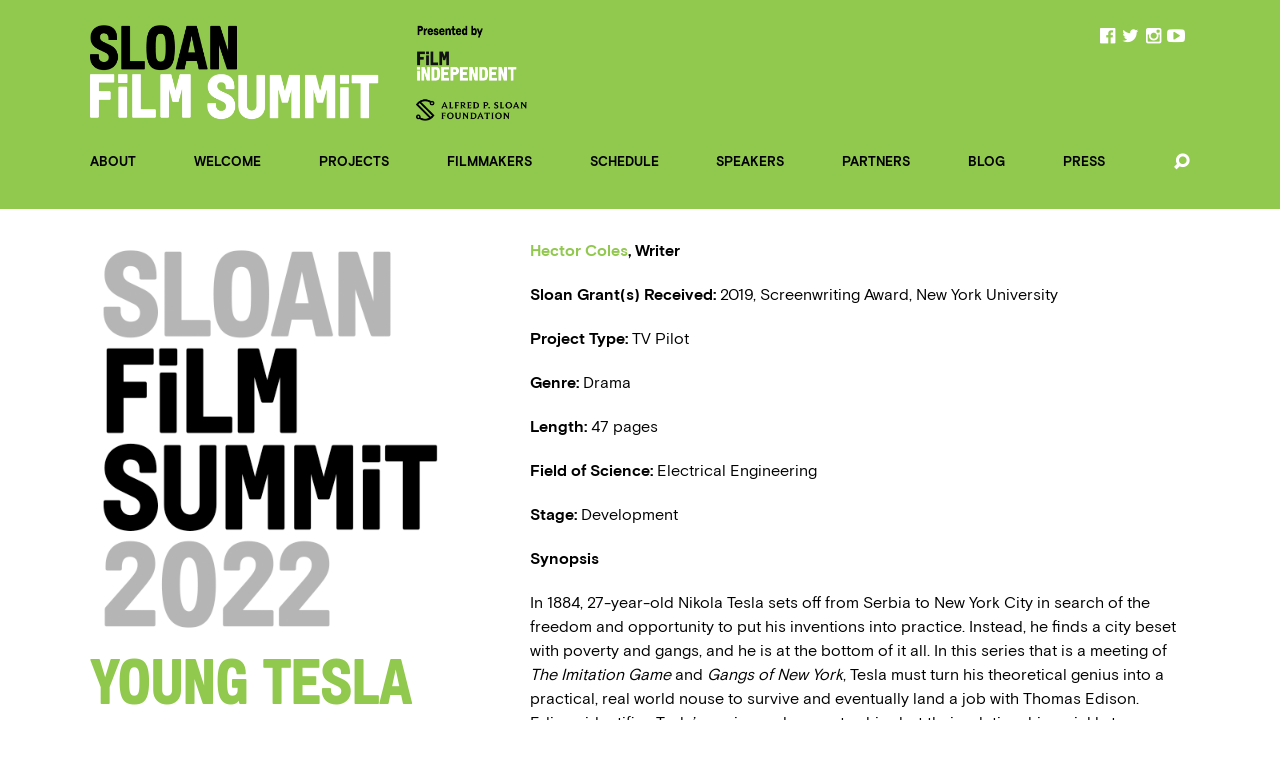

--- FILE ---
content_type: text/css
request_url: https://www.sloanfilmsummit.org/wp-content/themes/film-independent/assets/css/main.min.css?ver=cdae31
body_size: 17580
content:
/*! normalize.css v2.1.3 | MIT License | git.io/normalize */article,aside,details,figcaption,figure,footer,header,hgroup,main,nav,section,summary{display:block}audio,canvas,video{display:inline-block}audio:not([controls]){display:none;height:0}[hidden],template{display:none}html{font-family:sans-serif;-ms-text-size-adjust:100%;-webkit-text-size-adjust:100%}body{margin:0}a{background:transparent}a:focus{outline:thin dotted}a:active,a:hover{outline:0}h1{font-size:2em}h1,h2,h3,h4,h5,h6{margin:0}abbr[title]{border-bottom:1px dotted}b,strong{font-weight:900}dfn{font-style:italic}hr{box-sizing:content-box;height:0}mark{background:#ff0;color:#000}code,kbd,pre,samp{font-family:monospace, serif;font-size:1em}p{margin:0}pre{white-space:pre-wrap}q{quotes:"\201C" "\201D" "\2018" "\2019"}small{font-size:80%}sub,sup{font-size:75%;line-height:0;position:relative;vertical-align:baseline}sup{top:-0.5em}sub{bottom:-0.25em}img{border:0}svg:not(:root){overflow:hidden}figure{margin:0}fieldset{border:1px solid #c0c0c0;margin:0 2px;padding:0.35em 0.625em 0.75em}legend{border:0;padding:0}button,input,select,textarea{font-family:inherit;font-size:100%;margin:0;-webkit-appearance:none;border-radius:0}button,input{line-height:normal}button,select{text-transform:none}button,html input[type="button"],input[type="reset"],input[type="submit"]{-webkit-appearance:button;cursor:pointer}button[disabled],html input[disabled]{cursor:default}input[type="checkbox"],input[type="radio"]{box-sizing:border-box;padding:0}input[type="search"]{-webkit-appearance:textfield;box-sizing:content-box}input[type="search"]::-webkit-search-cancel-button,input[type="search"]::-webkit-search-decoration{-webkit-appearance:none}button::-moz-focus-inner,input::-moz-focus-inner{border:0;padding:0}textarea{overflow:auto;vertical-align:top}table{border-collapse:collapse;border-spacing:0}html,body,div,span,object,iframe,p,blockquote,pre,abbr,address,cite,code,del,dfn,img,ins,kbd,q,samp,small,sub,sup,var,dl,dt,dd,ol,ul,li,fieldset,form,label,legend,table,caption,tbody,tfoot,thead,tr,th,td,article,aside,canvas,details,figcaption,figure,footer,header,hgroup,menu,nav,section,summary,time,mark,audio,video,h1,h2,h3,h4,h5,h6{margin:0;padding:0;border:0;font:inherit;vertical-align:baseline}table{border-collapse:collapse;border-spacing:0}td,th{padding:0}*{box-sizing:border-box;-webkit-font-smoothing:antialiased;-moz-osx-font-smoothing:grayscale;outline:none !important}.clearfix:before,.clearfix:after{content:' ';display:table}.clearfix:after{clear:both}a{text-decoration:none}a:focus{outline:none}div:focus{outline:none}button,.btn{outline:none}.container,.container-f{width:100%;padding-left:20px;padding-right:20px}.container{margin-left:auto;margin-right:auto}@media (min-width: 40.125em){.container{padding-left:25px;padding-right:25px}}@media (min-width: 71.9375em){.container{max-width:1200px;padding-left:50px;padding-right:50px}}@media (min-width: 48.125em){.main{margin:auto;max-width:1200px}}.bg,.bg-cover,.bg-contain{background-position:center;background-repeat:no-repeat;background-color:#F0F0F0}.bg-cover{background-size:cover}.bg-contain{background-size:contain}@font-face{font-family:"Font Independent";src:url("../fonts/fi/Font-Independent.eot?#iefix") format("embedded-opentype"),url("../fonts/fi/Font-Independent.woff") format("woff"),url("../fonts/fi/Font-Independent.ttf") format("truetype");font-weight:normal;font-style:normal}@font-face{font-family:"Font Independent Caps";src:url("../fonts/fi-caps/Font-Independent-Caps.eot?#iefix") format("embedded-opentype"),url("../fonts/fi-caps/Font-Independent-Caps.woff") format("woff"),url("../fonts/fi-caps/Font-Independent-Caps.ttf") format("truetype");font-weight:normal;font-style:normal}@font-face{font-family:"Font Independent Caps Italic";src:url("../fonts/fi-caps-italic/Font-Independent-Caps-Italic.eot?#iefix") format("embedded-opentype"),url("../fonts/fi-caps-italic/Font-Independent-Caps-Italic.woff") format("woff"),url("../fonts/fi-caps-italic/Font-Independent-Caps-Italic.ttf") format("truetype");font-weight:normal;font-style:normal}@font-face{font-family:"Font Independent Italic";src:url("../fonts/fi-italic/Font-Independent-Italic.eot?#iefix") format("embedded-opentype"),url("../fonts/fi-italic/Font-Independent-Italic.woff") format("woff"),url("../fonts/fi-italic/Font-Independent-Italic.ttf") format("truetype");font-weight:normal;font-style:normal}@font-face{font-family:"Basis Grotesque Pro";src:url("../fonts/basis/basis_grotesque_regular-web.eot?#iefix") format("embedded-opentype"),url("../fonts/basis/basis_grotesque_regular-web.woff") format("woff"),url("../fonts/basis/basis_grotesque_regular-web.ttf") format("truetype"),url("../fonts/basis/basis_grotesque_regular-web.svg") format("svg");font-weight:normal;font-style:normal}@font-face{font-family:"Basis Grotesque Pro Bold";src:url("../fonts/basis-bold/basis_grotesque_bold-web.eot?#iefix") format("embedded-opentype"),url("../fonts/basis-bold/basis_grotesque_bold-web.woff") format("woff"),url("../fonts/basis-bold/basis_grotesque_bold-web.ttf") format("truetype"),url("../fonts/basis-bold/basis_grotesque_bold-web.svg") format("svg");font-weight:normal;font-style:normal}@font-face{font-family:"Basis Grotesque Pro Black";src:url("../fonts/basis-black/basis_grotesque_black-web.eot?#iefix") format("embedded-opentype"),url("../fonts/basis-black/basis_grotesque_black-web.woff") format("woff"),url("../fonts/basis-black/basis_grotesque_black-web.ttf") format("truetype"),url("../fonts/basis-black/basis_grotesque_black-web.svg") format("svg");font-weight:normal;font-style:normal}@font-face{font-family:'fontello';src:url("../fonts/site-icons/fontello.eot?45706537");src:url("../fonts/site-icons/fontello.eot?45706537#iefix") format("embedded-opentype"),url("../fonts/site-icons/fontello.woff?45706537") format("woff"),url("../fonts/site-icons/fontello.ttf?45706537") format("truetype"),url("../fonts/site-icons/fontello.svg?45706537#fontello") format("svg");font-weight:normal;font-style:normal}[class^="icon-"]:before,[class*=" icon-"]:before{font-family:"fontello";font-style:normal;font-weight:normal;speak:none;display:inline-block;text-decoration:inherit;width:1em;text-align:center;font-variant:normal;text-transform:none;line-height:1em;-webkit-font-smoothing:antialiased;-moz-osx-font-smoothing:grayscale}.icon-facebook:before{content:'\e800'}.icon-twitter:before{content:'\e801'}.icon-instagram:before{content:'\e802'}.icon-youtube:before{content:'\e803'}.icon-search:before{content:'\e804'}.icon-mail:before{content:'\e805'}.icon-mailing_list:before{content:'\e805'}.icon-down-dir:before{content:'\e806'}.icon-mail-alt:before{content:'\e807'}.icon-angle-right:before{content:'\e808'}.icon-angle-left:before{content:'\e809'}.icon-comment:before{content:'\e80a'}.icon-location:before{content:'\e80b';width:auto;margin-right:3px}h1,.h1,.heading-border--h1{font-weight:normal;font-family:"Basis Grotesque Pro Black",helvetica,arial,sans-serif;font-size:34px;font-size:3.4rem}@media (min-width: 40.125em){h1,.h1,.heading-border--h1{font-size:50px;font-size:5rem}}@media (min-width: 48.125em){h1,.h1,.heading-border--h1{font-size:64px;font-size:6.4rem}}h2,.h2{font-weight:normal;font-family:"Basis Grotesque Pro Black",helvetica,arial,sans-serif;font-size:39px;font-size:3.9rem}h3,.h3,.full-width-cta__tagline{font-weight:normal;font-family:"Basis Grotesque Pro Black",helvetica,arial,sans-serif;font-size:24px;font-size:2.4rem}@media (min-width: 48.125em){h3,.h3,.full-width-cta__tagline{font-size:30px;font-size:3rem}}h4,.h4{font-weight:normal;font-family:"Basis Grotesque Pro Black",helvetica,arial,sans-serif;font-size:20px;font-size:2rem}h5,.h5{font-weight:normal;font-family:"Basis Grotesque Pro Black",helvetica,arial,sans-serif;font-size:16px;font-size:1.6rem}h6,.h6{font-weight:normal;font-family:"Basis Grotesque Pro Black",helvetica,arial,sans-serif;font-size:12px;font-size:1.2rem;text-transform:uppercase}html{font-size:62.5%}body{font-family:"Basis Grotesque Pro",helvetica,arial,sans-serif;font-size:16px;font-size:1.6rem;color:#000}.tt-regular{font-family:"Font Independent"}.header{background:#91C84E;padding:15px 0;text-transform:uppercase;transition:background-color 0.25s ease-in;font-family:"Basis Grotesque Pro Bold",helvetica,arial,sans-serif;position:relative;z-index:20;overflow:visible}@media (min-width: 40.125em){.header{padding:25px 0 0}}@media (min-width: 40.125em){.header .container__rel{position:absolute;top:0;left:25px;right:25px;z-index:1;width:auto;max-width:100%}}@media (min-width: 71.9375em){.header .container__rel{left:50px;right:50px}}@media (min-width: 75.0625em){.header .container__rel{max-width:1100px;left:0;right:0}}.header ul{list-style:none}.header__row{text-align:justify;font-size:0.05px;line-height:1;height:40px}.header__row>*{display:inline-block;text-align:left;vertical-align:top;font-size:16px;font-size:1.6rem}.header__row:after{content:'';display:inline-block;width:100%;height:0}@-moz-document url-prefix(){.header__row{font-size:0}}@media (min-width: 40.125em){.header__row{height:auto;position:relative;text-align:left;margin-bottom:10px;padding-bottom:10px}}.secondary-nav-outer{font-size:11px;font-size:1.1rem;border-top:1px solid #fff;max-height:0;opacity:0;overflow:hidden;transition:max-height 0.15s ease-in,opacity 0.1s ease-in}.secondary-nav-outer.visible{opacity:1;max-height:200vh}@media (min-width: 40.125em){.secondary-nav-outer{border-top:0;position:absolute;z-index:1;top:25px;right:0;opacity:1;max-height:200vh;transition:none}}.secondary-nav{margin-bottom:1em;list-style:none}@media (min-width: 40.125em){.secondary-nav li{display:inline-block;padding-right:1em;margin-right:1em;border-right:1px solid #fff}.secondary-nav li:last-child{padding:0;margin:0;border:0}}.secondary-nav a{text-decoration:none;color:#fff;padding:10px 0;font-size:13px;font-size:1.3rem;font-weight:bold;display:block;transition:opacity 0.15s ease-in}@media (min-width: 40.125em){.secondary-nav a{font-size:11px;font-size:1.1rem;padding:0;font-weight:normal}}.no-touch .secondary-nav a:hover{opacity:0.8}.secondary-nav--events-blog a{display:block;font-size:13px;font-size:1.3rem;color:#fff;padding:10px 0 20px;border-bottom:1px solid #fff}@media (min-width: 40.125em){.secondary-nav--events-blog{display:none}}.social-nav{list-style:none}.social-nav li{display:inline-block;margin-right:5px}.social-nav span{font-size:18px;font-size:1.8rem;color:#fff}.social-nav a{transition:opacity 0.15s ease-in}.no-touch .social-nav a:hover{opacity:0.8}@media (min-width: 40.125em){.social-nav{text-align:justify;font-size:0.05px}.social-nav>*{display:inline-block;text-align:left;vertical-align:top;font-size:16px;font-size:1.6rem}.social-nav:after{content:'';display:inline-block;width:100%;height:0}@-moz-document url-prefix(){.social-nav{font-size:0}}}.primary-nav-outer{display:none;position:relative;padding-top:10px;vertical-align:top;transition:opacity 0.5s ease-in}.primary-nav-outer.invisible{opacity:0}@media (min-width: 40.125em){.primary-nav-outer{display:block;padding:0;margin-right:40px;overflow:hidden;position:relative;height:65px}}@media (min-width: 40.125em){.primary-nav{white-space:nowrap;position:absolute;display:inline-block;right:inherit;transition:transform 0.25s ease-in}}@media (min-width: 40.125em) and (min-width: 57.875em){.primary-nav#PrimaryNav{display:-ms-inline-flexbox;display:inline-flex;-ms-flex-pack:justify;justify-content:space-between;width:100%}}@media (min-width: 40.125em){.primary-nav{position:static}}.primary-nav.hidden-nav{position:absolute;top:0;left:100%;display:-ms-flexbox;display:flex;-ms-flex-flow:row-reverse;flex-flow:row-reverse}.js-overflow+.primary-nav.hidden-nav{visibility:visible;opacity:1}.primary-nav.hidden-nav>li:last-child{margin-left:0 !important}.primary-nav.hidden{display:none}.primary-nav li{display:block;position:relative;margin-bottom:10px;box-sizing:border-box}@media (min-width: 40.125em){.primary-nav li{display:inline-block;vertical-align:top;padding-right:30px;margin:0}.primary-nav li:after,.primary-nav li.no-hover.hovered:after{content:'';display:block;position:absolute;bottom:0;left:0;right:30px;height:3px;background:#fff;opacity:0;transition:opacity 0.15s ease-in}.primary-nav li.hovered a{color:#fff}.primary-nav li.hovered:after{opacity:1}}@media (min-width: 48.125em){.primary-nav li{padding-right:32px}.primary-nav li:after,.primary-nav li.no-hover.hovered:after{right:32px}}@media (min-width: 64.0625em){.primary-nav li{padding-right:35px}.primary-nav li:after,.primary-nav li.no-hover.hovered:after{right:35px}}@media (min-width: 68.8125em){.primary-nav li{padding-right:40px}.primary-nav li:after,.primary-nav li.no-hover.hovered:after{right:40px}}@media (min-width: 75.0625em){.primary-nav li{padding-right:45px}.primary-nav li:after,.primary-nav li.no-hover.hovered:after{right:45px}}.primary-nav li.current-menu-item>a,.primary-nav li.current-page-ancestor>a{color:#fff}.primary-nav a{display:block;padding:10px 0 25px;border-top:1px solid #fff;color:#fff;text-decoration:none;font-size:13px;font-size:1.3rem;transition:color 0.15s ease-in}@media (min-width: 40.125em){.primary-nav a{border-top:0;color:#000}}.visible-nav{display:block;overflow:hidden;position:relative;height:65px}.visible-nav.js-overflow{display:inline-block;margin-right:80px;width:calc(100% - 80px)}@media (min-width: 40.125em){.visible-nav.js-overflow #PrimaryNav{display:-ms-inline-flexbox;display:inline-flex;-ms-flex-pack:justify;justify-content:space-between;width:100%}}@media (min-width: 65.0625em){.visible-nav{display:-ms-inline-flexbox;display:inline-flex;width:100%}}.nav-more-button{display:inline-block;font-size:13px;font-size:1.3rem;position:absolute;top:0;right:0;color:#000;cursor:pointer;padding:10px 15px;height:100%}.nav-more-button:after{content:'\e808';font-family:'fontello';margin:0 0 0 0.4em}.nav-more-button.hidden{display:none}.nav-more-button.less:before{content:'\e809';font-family:'fontello';margin:0 0.4em 0 0}.nav-more-button.less:after{content:'';margin:0}.primary-subnav-outer{font-size:13px;font-size:1.3rem;background-color:#91C84E;max-height:0;opacity:0;overflow:hidden;transition:max-height 0.15s ease-in,opacity 0.15s ease-in}.primary-subnav-outer.visible{opacity:1;max-height:200vh}@media (min-width: 40.125em){.primary-subnav-outer{display:none;max-height:200vh;min-height:0;opacity:1;transition:min-height 0.15s cubic-bezier(0.45, 0.01, 0.49, 0.95),background-color 0.25s ease-in;width:100%;position:absolute;z-index:2;top:100%;left:0;right:0;background-color:#91C84E;overflow:visible}}.primary-subnav-outer .menu-items{margin-top:20px}.primary-subnav-outer .menu-items>li{border-top:solid 1px #ffffff;padding:20px 0}.primary-subnav-outer .heading{margin-bottom:20px}@media (min-width: 40.125em){.primary-subnav-outer .heading{display:inline-block;vertical-align:top;margin:0;padding-right:20px}}.primary-subnav-outer .heading>a{color:#000;cursor:default}.primary-subnav-outer a{display:block;color:#fff;text-decoration:none;font-size:13px;font-size:1.3rem}.primary-subnav-outer .sub-menu{list-style:none;text-transform:none;line-height:25px}.primary-subnav-outer .sub-menu li>a{transition:opacity 0.2s linear}.primary-subnav-outer .sub-menu li>a:hover{opacity:0.8}@media (min-width: 40.125em){.primary-subnav-outer .sub-menu{line-height:20px}}.primary-subnav-outer.open{min-height:5em}.touch .primary-subnav-outer .heading .tablet{display:none}@media (min-width: 40.125em){.touch .primary-subnav-outer .heading .tablet{display:block}}.primary-subnav{margin:20px 0 10px}@media (min-width: 40.125em){.primary-subnav{margin:0}}.primary-subnav h6{font-size:13px;font-size:1.3rem;padding:10px 0;color:#fff;border-top:1px solid #fff;cursor:pointer;position:relative}@media (min-width: 40.125em){.primary-subnav h6{display:none}}.primary-subnav ul{opacity:0;max-height:0;overflow:hidden;transition:max-height 0.15s ease-in,opacity 0.1s ease-in;line-height:25px}.primary-subnav ul.menu-fi-lacma li{text-transform:none}.primary-subnav ul.menu-fi-lacma li.heading{margin-bottom:0}@media (min-width: 40.125em){.primary-subnav ul{display:-ms-flexbox;display:flex;-ms-flex-flow:row wrap;flex-flow:row wrap;-ms-flex-pack:justify;justify-content:space-between;opacity:0;position:absolute;max-height:0;overflow:hidden;transition:max-height 0.25s ease-in;line-height:20px}.primary-subnav ul.sub-menu{display:block;position:relative;opacity:1;max-height:200vh;transition:none;margin-bottom:30px}.primary-subnav ul.visible{transition:opacity 0.25s ease-in;position:relative;opacity:1;max-height:200vh;padding-top:20px;margin-top:-2px}.primary-subnav ul.visible:after{content:'';position:absolute;top:0;left:0;right:0;height:1px;background:#fff;opacity:0.5}.primary-subnav ul.menu-fi-lacma{-ms-flex-flow:row wrap;flex-flow:row wrap}.primary-subnav ul.menu-fi-lacma li{margin:0 0 20px 0;padding:0}}@media (min-width: 40.125em) and (min-width: 40.125em){.primary-subnav ul.menu-fi-lacma li{-ms-flex:0 25%;flex:0 25%;padding:0}.touch .primary-subnav ul.menu-fi-lacma li{width:20%}}@media (min-width: 40.125em) and (min-width: 64.0625em){.primary-subnav ul.menu-fi-lacma li{width:20%;-ms-flex:0 20%;flex:0 20%}}@media (min-width: 40.125em) and (min-width: 54.375em){.primary-subnav ul.menu-laff,.primary-subnav ul.menu-fi-menu{-ms-flex-flow:row wrap;flex-flow:row wrap;-ms-flex-pack:start;justify-content:flex-start}.primary-subnav ul.menu-laff .heading,.primary-subnav ul.menu-fi-menu .heading{-ms-flex:0 16.66%;flex:0 16.66%;padding-right:0}}@media (min-width: 40.125em) and (max-width: 54.375em){.primary-subnav ul{-ms-flex-pack:start;justify-content:flex-start}.primary-subnav ul .heading{-ms-flex:0 25%;flex:0 25%;padding-right:0}}.primary-subnav.open h6{color:#000}.primary-subnav.open h6:after{content:'\e806';font-family:'fontello';position:absolute;top:10px;right:0;color:#fff}.primary-subnav.open ul{opacity:1;max-height:200vh;overflow:visible}.secondary-nav--events-blog a,.heading>a{font-family:"Basis Grotesque Pro Black",helvetica,arial,sans-serif}@media (min-width: 40.125em){.heading>a{font-family:"Basis Grotesque Pro Bold",helvetica,arial,sans-serif}}.logo-outer{display:inline-block}.logo{display:inline-block;height:40px}.logo img{width:auto;height:100%}@media (min-width: 40.125em){.logo{height:96px}}.search-outer{display:inline-block;position:absolute;top:0;right:0;width:0;text-align:right;transform:translate3d(0, 0, 0);transition:width 0.5s cubic-bezier(0.45, 0.01, 0.49, 0.95);padding:15px 20px}.search-outer .icon-search{margin:0;padding:0 10px 0 0;transition:opacity 0.15s ease-in}.no-touch .search-outer .icon-search:hover{opacity:0.8}.search-outer.open{width:100%}@media (min-width: 40.125em){.search-outer{width:40px;top:100%;margin-top:10px;z-index:2;text-align:right;padding:0 0 40px}.search-outer .icon-search{padding:0}.search-outer.open{width:100%}.search-outer.open .icon-search{display:inline-block;position:relative;width:20px;height:20px}.search-outer.open .icon-search:before,.search-outer.open .icon-search:after{content:'';margin:0;display:block;width:20px;height:0;border-top:4px solid #fff;position:absolute;top:12px;left:0;right:0}.search-outer.open .icon-search:before{transform:rotate(45deg)}.search-outer.open .icon-search:after{transform:rotate(-45deg)}}@media (min-width: 48.125em){.search-outer{margin-top:8px}}.search-input-outer{margin-right:90px;width:auto;overflow:hidden;display:block}@media (min-width: 40.125em){.search-input-outer{margin-right:40px}}.search-input{border:0;background:#fff;width:100%;height:40px;padding:0 10px;width:100%}.search-button-outer{position:absolute;top:15px;right:25px;white-space:nowrap}@media (min-width: 40.125em){.search-button-outer{top:0;right:0}}.search-submit{display:none}.search-button{position:relative;border:0;background:transparent;color:#fff;padding:0;line-height:40px;cursor:pointer;transform:translateZ(0)}@media (min-width: 40.125em){.search-button{position:absolute;top:0;right:0}.open .search-button{top:5px}}.mobile-menu-toggle{color:#fff;font-size:15px;font-size:1.5rem;display:inline-block;cursor:pointer}@media (min-width: 40.125em){.mobile-menu-toggle{display:none}}.footer{background:#000;color:#fff;padding:20px 0;overflow:hidden}@media (min-width: 40.125em){.footer{padding:25px 0}}.footer a{color:#fff;transition:opacity 0.15s ease-in}.no-touch .footer a:hover{opacity:0.8}.footer .container__rel{position:relative}.footer ul{list-style:none}.footer .cols-content{padding:0 20px 20px 95px}@media (min-width: 40.125em){.footer .cols-content{padding:0 20px 20px 153px}}.footer .footer__col{width:100%;padding:0 0 20px;font-size:12px;font-size:1.2rem;line-height:1.5;display:none}@media (min-width: 30.125em){.footer .footer__col{display:inline-block;vertical-align:top;width:48%;padding:0 20px 20px 0}}@media (min-width: 40.125em){.footer .footer__col{width:33.3%;padding:0 20px 20px 0}}@media (min-width: 64.0625em){.footer .footer__col{width:25%}}.footer .footer__col-outer{float:right;width:100%}.footer .footer__col-outer .footer__col{display:block}@media (min-width: 40.125em){.footer .footer__col-outer{width:66.6%}.footer .footer__col-outer .footer__col{width:50%;float:left}}@media (min-width: 64.0625em){.footer .footer__col-outer{width:25%}.footer .footer__col-outer .footer__col{width:100%;float:none}}.footer .footer__meta{width:100%;font-size:12px;font-size:1.2rem;clear:both}.footer__meta a{text-decoration:underline}.footer__col a{text-decoration:none}.footer__logo{float:left;display:block;width:75px;height:120px}@media (min-width: 40.125em){.footer__logo{width:113px;height:128px}}.footer__logo-image{display:block;width:75px;height:120px}@media (min-width: 40.125em){.footer__logo-image{width:113px;height:128px}}.footer__social{font-size:18px;font-size:1.8rem}.footer__social li{display:inline-block;margin-right:0.5em}.col__main h6{color:#91C84E}.main h1{font-family:"Font Independent Caps",helvetica,arial,sans-serif;margin-bottom:20px;color:#000;line-height:1.05}.main img,.main figure{display:block;max-width:100%;height:auto}.main figure{font-size:12px;font-size:1.2rem;margin-bottom:10px}@media (min-width: 40.125em){.main figure{margin-bottom:15px}}@media (min-width: 48.125em){.main figure{margin-bottom:20px}}.main iframe{max-width:100%}.main .rte__video-wrapper{position:relative;width:100%;height:0;padding-top:56.25%;margin-bottom:10px}.main .rte__video-wrapper iframe{position:absolute;top:0;left:0;right:0;bottom:0;width:100%;height:100%}.main .read-more{display:inline-block;padding-top:10px;text-decoration:none;text-transform:uppercase;font-size:12px;font-size:1.2rem;font-family:"Basis Grotesque Pro Black",helvetica,arial,sans-serif}.main .read-more:after{content:'';display:inline-block;width:0;height:0;border-top:5px solid transparent;border-bottom:5px solid transparent;border-left:5px solid #91C84E;position:relative;top:1px;left:5px;transition:left 0.15s ease-in,border 0.15s ease-in}.main .read-more:hover:after{left:10px}.col__left{position:relative}.page__main{padding-top:20px;padding-bottom:20px}@media (min-width: 40.125em){.page__main{padding-top:30px;padding-bottom:30px}}@media (min-width: 48.125em){.page__main{padding-bottom:55px}}.page__main img{display:block;max-width:100%;height:auto;width:auto}.page__main .hero{margin-bottom:20px}.page__content{line-height:1.5}.page__content .col{margin-bottom:20px}.page__content .col__left .icon-email-alt{float:right}@media (min-width: 48.125em){.page__content{text-align:justify;font-size:0.05px}.page__content>*{display:inline-block;text-align:left;vertical-align:top;font-size:16px;font-size:1.6rem}.page__content:after{content:'';display:inline-block;width:100%;height:0}@-moz-document url-prefix(){.page__content{font-size:0}}.page__content .col__left{width:37%}.page__content .col__right{width:58%}}.rte .heading-text{display:block;font-size:24px;font-size:2.4rem;font-weight:normal;font-family:"Basis Grotesque Pro",helvetica,arial,sans-serif;margin-bottom:20px}.rte p{margin-bottom:20px}.rte p b,.rte p strong{font-weight:normal;font-family:"Basis Grotesque Pro Bold",helvetica,arial,sans-serif}.rte a{display:inline-block;text-decoration:underline;transition:color 0.1s ease-in}.rte ul,.rte ol{margin:0 0 0.75em 1em}.rte blockquote{font-size:18px;font-size:1.8rem;border-left:4px solid #9B9B9B;padding-left:20px}.rte h1,.rte h2,.rte h3,.rte h4,.rte h5,.rte h6{font-family:"Basis Grotesque Pro Black",helvetica,arial,sans-serif;line-height:1.1;margin-bottom:0.5em;font-weight:normal}.intro-text{line-height:1.4;font-size:22px;font-size:2.2rem;margin-bottom:20px}@media (min-width: 48.125em){.intro-text{font-size:28px;font-size:2.8rem}}h3.heading-border{margin:0 0 0.5em;padding-top:0.25em;font-size:18px;font-size:1.8rem;border-top:1px solid transparent;text-transform:uppercase}.page .rte .heading-border:first-child{margin-top:10px}.page__about .heading-border{margin-bottom:10px}.page__about .heading-border--h1{border-top:0;margin-bottom:20px}@media (min-width: 48.125em){.page__about .heading-border--h1{margin-bottom:25px}}.page__about .full-width-cta{margin-bottom:20px}@media (min-width: 48.125em){.page__about .full-width-cta{margin-bottom:40px}}@media (min-width: 48.125em){.page__about .col__left,.page__about .col__right{width:49%}}.page__2-up{margin-bottom:10px}@media (min-width: 48.125em){.page__full-width .col__left,.page__full-width .col__right{width:100%;display:block}.page__full-width .col__right{text-align:justify;font-size:0.05px}.page__full-width .col__right>*{display:inline-block;text-align:left;vertical-align:top;font-size:16px;font-size:1.6rem}.page__full-width .col__right:after{content:'';display:inline-block;width:100%;height:0}@-moz-document url-prefix(){.page__full-width .col__right{font-size:0}}.page__full-width .col__right .rte{display:inline-block;width:49%}.page__full-width .col__right .rte:last-child{width:49%}}.search-results .s-query{color:#91C84E}.post-list{margin-bottom:40px}.post-list-view{padding:40px 0;border-bottom:1px solid #9B9B9B;line-height:1.5}.post-list-view h3{font-family:"Font Independent",arial,helvetica,sans-serif;line-height:1;margin-bottom:5px}.post-list-view h3 a{text-decoration:none;color:#000}.post-list-view .the-excerpt{margin-bottom:1em}.post-list-view a{color:#91C84E;transition:color 0.15s ease-in}.post-list-view a:hover{color:#72a533}.load-posts a{text-align:center;border:1px solid #91C84E;font-family:"Font Independent Caps",helvetica,arial,sans-serif;vertical-align:middle;font-size:40px;font-size:4rem;display:block;text-decoration:none;line-height:1;padding:25px 10px 10px;color:#000}@media (min-width: 40.125em){.load-posts a{font-size:64px;font-size:6.4rem;padding:55px 40px 40px}}@media (min-width: 48.125em){.load-posts a{border-width:2px}}.no-touch .load-posts a:hover .down-arrow{top:10px}.down-arrow{display:inline-block;width:0;height:0;border-left:15px solid transparent;border-right:15px solid transparent;border-top:10px solid #91C84E;vertical-align:middle;position:relative;top:0;transition:top 0.15s ease-in}@media (min-width: 40.125em){.down-arrow{border-left:25px solid transparent;border-right:25px solid transparent;border-top:20px solid #91C84E}}.sponsors-block{margin-bottom:40px}@media (min-width: 40.125em){.sponsors-block{margin-bottom:50px;display:-ms-flexbox;display:flex;-ms-flex-flow:row wrap;flex-flow:row wrap;-ms-flex-pack:justify;justify-content:space-between}}.sponsors-block h5{font-family:"Basis Grotesque Pro Bold",helvetica,arial,sans-serif;margin-bottom:10px}.sponsors-block .sponsor{width:100%;margin-bottom:40px}@media (min-width: 40.125em){.sponsors-block .sponsor{width:48%}}.rte--sponsor h5{font-family:"Basis Grotesque Pro Bold",helvetica,arial,sans-serif;margin-bottom:10px}.rte--sponsor img,.rte--sponsor p img{display:inline-block;margin:0 1em 1em 0;vertical-align:middle}[data-site] .rte--sponsor .sponsor-link a,[data-site] .rte--sponsor a .sponsor-link{font-family:"Basis Grotesque Pro Bold",helvetica,arial,sans-serif;font-weight:normal;text-decoration:none;text-transform:uppercase;color:#000}.accordion,#accordion{overflow:hidden}.accordion h3,#accordion h3{cursor:pointer;position:relative}.accordion h3 img,#accordion h3 img{width:100%}.accordion h3:after,#accordion h3:after{content:'';transition:all 0.15s ease-in;display:inline-block;width:0;height:0;border-left:8px solid transparent;border-right:8px solid transparent;border-top:6px solid #91C84E;position:absolute;right:10px;top:50%;margin-top:-2px}@media (min-width: 40.125em){.accordion h3:after,#accordion h3:after{right:20px;margin-top:-3px;border-left-width:10px;border-right-width:10px;border-top-width:8px}}.accordion h3:hover:after,#accordion h3:hover:after{margin-top:0}.accordion h3.open:after,#accordion h3.open:after{margin-top:-4px;transform:rotate(180deg)}.accordion h3.open:hover:after,#accordion h3.open:hover:after{margin-top:-8px}.accordion .collapse,#accordion .collapse{transition:max-height 0.15s ease-in;max-height:0;overflow:hidden}.accordion .collapse.visible,#accordion .collapse.visible{max-height:2000px}.adrotate-col.display-desktop{display:none}@media (min-width: 48.125em){.adrotate-col.display-desktop{display:block}}@media (min-width: 48.125em){.adrotate-col.display-mobile{display:none}}[data-site=site-type--sloan-film-summit] .rte .heading-text{color:#91C84E}[data-site=site-type--film-independent] .rte .heading-text{color:#91C84E}[data-site=site-type--spirit-awards] .rte .heading-text{color:#91C84E}[data-site=site-type--lacma] .rte .heading-text{color:#91C84E}[data-site=site-type--programs] .rte .heading-text{color:#91C84E}[data-site=site-type--la-film-festival] .rte .heading-text{color:#91C84E}[data-site=site-type--sloan-film-summit] .rte .intro-text{color:#91C84E}[data-site=site-type--film-independent] .rte .intro-text{color:#91C84E}[data-site=site-type--spirit-awards] .rte .intro-text{color:#91C84E}[data-site=site-type--lacma] .rte .intro-text{color:#91C84E}[data-site=site-type--programs] .rte .intro-text{color:#91C84E}[data-site=site-type--la-film-festival] .rte .intro-text{color:#91C84E}[data-site=site-type--sloan-film-summit] .rte a{color:#91C84E}[data-site=site-type--film-independent] .rte a{color:#91C84E}[data-site=site-type--spirit-awards] .rte a{color:#91C84E}[data-site=site-type--lacma] .rte a{color:#91C84E}[data-site=site-type--programs] .rte a{color:#91C84E}[data-site=site-type--la-film-festival] .rte a{color:#91C84E}[data-site=site-type--sloan-film-summit] .rte blockquote{border-color:#91C84E}[data-site=site-type--film-independent] .rte blockquote{border-color:#91C84E}[data-site=site-type--spirit-awards] .rte blockquote{border-color:#91C84E}[data-site=site-type--lacma] .rte blockquote{border-color:#91C84E}[data-site=site-type--programs] .rte blockquote{border-color:#91C84E}[data-site=site-type--la-film-festival] .rte blockquote{border-color:#91C84E}[data-site=site-type--sloan-film-summit] .rte a:not(.read-more):hover{color:#72a533}[data-site=site-type--film-independent] .rte a:not(.read-more):hover{color:#72a533}[data-site=site-type--spirit-awards] .rte a:not(.read-more):hover{color:#72a533}[data-site=site-type--lacma] .rte a:not(.read-more):hover{color:#72a533}[data-site=site-type--programs] .rte a:not(.read-more):hover{color:#72a533}[data-site=site-type--la-film-festival] .rte a:not(.read-more):hover{color:#72a533}[data-site=site-type--sloan-film-summit] .rte a.read-more:hover{color:#91C84E}[data-site=site-type--film-independent] .rte a.read-more:hover{color:#91C84E}[data-site=site-type--spirit-awards] .rte a.read-more:hover{color:#91C84E}[data-site=site-type--lacma] .rte a.read-more:hover{color:#91C84E}[data-site=site-type--programs] .rte a.read-more:hover{color:#91C84E}[data-site=site-type--la-film-festival] .rte a.read-more:hover{color:#91C84E}[data-site=site-type--sloan-film-summit] .rte p a:hover{color:#72a533}[data-site=site-type--film-independent] .rte p a:hover{color:#72a533}[data-site=site-type--spirit-awards] .rte p a:hover{color:#72a533}[data-site=site-type--lacma] .rte p a:hover{color:#72a533}[data-site=site-type--programs] .rte p a:hover{color:#72a533}[data-site=site-type--la-film-festival] .rte p a:hover{color:#72a533}[data-site=site-type--sloan-film-summit] .rte .read-more:after{border-left-color:#91C84E}[data-site=site-type--film-independent] .rte .read-more:after{border-left-color:#91C84E}[data-site=site-type--spirit-awards] .rte .read-more:after{border-left-color:#91C84E}[data-site=site-type--lacma] .rte .read-more:after{border-left-color:#91C84E}[data-site=site-type--programs] .rte .read-more:after{border-left-color:#91C84E}[data-site=site-type--la-film-festival] .rte .read-more:after{border-left-color:#91C84E}[data-site=site-type--sloan-film-summit] h3.heading-border{border-color:#91C84E}[data-site=site-type--film-independent] h3.heading-border{border-color:#91C84E}[data-site=site-type--spirit-awards] h3.heading-border{border-color:#91C84E}[data-site=site-type--lacma] h3.heading-border{border-color:#91C84E}[data-site=site-type--programs] h3.heading-border{border-color:#91C84E}[data-site=site-type--la-film-festival] h3.heading-border{border-color:#91C84E}[data-site=site-type--sloan-film-summit] h3.heading-border{color:#91C84E}[data-site=site-type--film-independent] h3.heading-border{color:#91C84E}[data-site=site-type--spirit-awards] h3.heading-border{color:#91C84E}[data-site=site-type--lacma] h3.heading-border{color:#91C84E}[data-site=site-type--programs] h3.heading-border{color:#91C84E}[data-site=site-type--la-film-festival] h3.heading-border{color:#91C84E}[data-site=site-type--sloan-film-summit] .accordion h3:after{border-top-color:#91C84E}[data-site=site-type--film-independent] .accordion h3:after{border-top-color:#91C84E}[data-site=site-type--spirit-awards] .accordion h3:after{border-top-color:#91C84E}[data-site=site-type--lacma] .accordion h3:after{border-top-color:#91C84E}[data-site=site-type--programs] .accordion h3:after{border-top-color:#91C84E}[data-site=site-type--la-film-festival] .accordion h3:after{border-top-color:#91C84E}[data-site=site-type--sloan-film-summit] #accordion h3:after{border-top-color:#91C84E}[data-site=site-type--film-independent] #accordion h3:after{border-top-color:#91C84E}[data-site=site-type--spirit-awards] #accordion h3:after{border-top-color:#91C84E}[data-site=site-type--lacma] #accordion h3:after{border-top-color:#91C84E}[data-site=site-type--programs] #accordion h3:after{border-top-color:#91C84E}[data-site=site-type--la-film-festival] #accordion h3:after{border-top-color:#91C84E}[data-site=site-type--sloan-film-summit] .accordion h3:hover:after{border-top-color:#72a533}[data-site=site-type--film-independent] .accordion h3:hover:after{border-top-color:#72a533}[data-site=site-type--spirit-awards] .accordion h3:hover:after{border-top-color:#72a533}[data-site=site-type--lacma] .accordion h3:hover:after{border-top-color:#72a533}[data-site=site-type--programs] .accordion h3:hover:after{border-top-color:#72a533}[data-site=site-type--la-film-festival] .accordion h3:hover:after{border-top-color:#72a533}[data-site=site-type--sloan-film-summit] #accordion h3:hover:after{border-top-color:#72a533}[data-site=site-type--film-independent] #accordion h3:hover:after{border-top-color:#72a533}[data-site=site-type--spirit-awards] #accordion h3:hover:after{border-top-color:#72a533}[data-site=site-type--lacma] #accordion h3:hover:after{border-top-color:#72a533}[data-site=site-type--programs] #accordion h3:hover:after{border-top-color:#72a533}[data-site=site-type--la-film-festival] #accordion h3:hover:after{border-top-color:#72a533}[data-site] .related-type--film-independent a:hover,[data-site] .rte .related-type--film-independent a:hover{color:#91C84E}[data-site] .related-type--film-independent .site-type-label a:hover,[data-site] .related-type--film-independent .meta a:hover,[data-site] .rte .related-type--film-independent .site-type-label a:hover,[data-site] .rte .related-type--film-independent .meta a:hover{color:#72a533}[data-site] .related-type--spirit-awards a:hover,[data-site] .rte .related-type--spirit-awards a:hover{color:#91C84E}[data-site] .related-type--spirit-awards .site-type-label a:hover,[data-site] .related-type--spirit-awards .meta a:hover,[data-site] .rte .related-type--spirit-awards .site-type-label a:hover,[data-site] .rte .related-type--spirit-awards .meta a:hover{color:#72a533}[data-site] .related-type--la-film-festival a:hover,[data-site] .rte .related-type--la-film-festival a:hover{color:#91C84E}[data-site] .related-type--la-film-festival .site-type-label a:hover,[data-site] .related-type--la-film-festival .meta a:hover,[data-site] .rte .related-type--la-film-festival .site-type-label a:hover,[data-site] .rte .related-type--la-film-festival .meta a:hover{color:#72a533}[data-site] .related-type--lacma a:hover,[data-site] .rte .related-type--lacma a:hover{color:#91C84E}[data-site] .related-type--lacma .site-type-label a:hover,[data-site] .related-type--lacma .meta a:hover,[data-site] .rte .related-type--lacma .site-type-label a:hover,[data-site] .rte .related-type--lacma .meta a:hover{color:#72a533}[data-site] .related-type--programs a:hover,[data-site] .rte .related-type--programs a:hover{color:#91C84E}[data-site] .related-type--programs .site-type-label a:hover,[data-site] .related-type--programs .meta a:hover,[data-site] .rte .related-type--programs .site-type-label a:hover,[data-site] .rte .related-type--programs .meta a:hover{color:#72a533}.hero.img-outer{visibility:hidden}.js .hero.img-outer{visibility:visible}.no-touch .hero.img-outer{opacity:0;transform:translate(0, 20px);transition:opacity 0.25s ease-in,transform 0.5s ease-out}.no-touch .hero.img-outer.triggered{opacity:1;transform:translate(0, 0)}.page__content .col{visibility:hidden}.js .page__content .col{visibility:visible}.no-touch .page__content .col{opacity:0;transform:translate(0, 20px);transition:opacity 0.25s ease-in,transform 0.5s ease-out}.no-touch .page__content .col.triggered{opacity:1;transform:translate(0, 0)}.btn{display:inline-block;border:1px solid #91C84E;padding:10px 40px 10px 30px;text-align:center;text-decoration:none;position:relative;text-transform:uppercase;font-family:"Basis Grotesque Pro Black",helvetica,arial,sans-serif;font-size:11px;font-size:1.1rem;color:#91C84E;transition:background 0.15s ease-in}@media (min-width: 40.125em){.btn{font-size:13px;font-size:1.3rem}}@media (min-width: 48.125em){.btn{border-width:2px}}.btn:after{position:absolute;top:11px;right:25px;display:inline-block;line-height:1;content:'';width:0;height:0;border-top:5px solid transparent;border-bottom:5px solid transparent;border-left:5px solid #91C84E;transition:all 0.15s ease-in}@media (min-width: 40.125em){.btn:after{top:11px;border-top-width:6px;border-bottom-width:6px;border-left-width:6px}}.no-touch .btn:hover:after{right:20px}.btn-outer,.rte p .btn-outer{padding:10px 30px;font-family:"Basis Grotesque Pro Bold",helvetica,arial,sans-serif;background:#91C84E;color:#fff;text-decoration:none;transition:background 0.15s ease-in}.btn-outer b,.btn-outer strong,.rte p .btn-outer b,.rte p .btn-outer strong{font-family:"Basis Grotesque Pro Black",helvetica,arial,sans-serif}.btn-outer a,.btn-outer:hover,.btn-outer:hover a,a:hover .btn-outer,.rte p .btn-outer a,.rte p .btn-outer:hover,.rte p .btn-outer:hover a,a:hover .rte p .btn-outer{color:#fff;text-decoration:none}.btn-outer:after,.rte p .btn-outer:after{display:none}[data-site=site-type--sloan-film-summit] .btn{color:#91C84E}[data-site=site-type--film-independent] .btn{color:#91C84E}[data-site=site-type--spirit-awards] .btn{color:#91C84E}[data-site=site-type--lacma] .btn{color:#91C84E}[data-site=site-type--programs] .btn{color:#91C84E}[data-site=site-type--la-film-festival] .btn{color:#91C84E}[data-site=site-type--sloan-film-summit] .btn{border-color:#91C84E}[data-site=site-type--film-independent] .btn{border-color:#91C84E}[data-site=site-type--spirit-awards] .btn{border-color:#91C84E}[data-site=site-type--lacma] .btn{border-color:#91C84E}[data-site=site-type--programs] .btn{border-color:#91C84E}[data-site=site-type--la-film-festival] .btn{border-color:#91C84E}[data-site=site-type--sloan-film-summit] .btn:hover{background:#91C84E}[data-site=site-type--film-independent] .btn:hover{background:#91C84E}[data-site=site-type--spirit-awards] .btn:hover{background:#91C84E}[data-site=site-type--lacma] .btn:hover{background:#91C84E}[data-site=site-type--programs] .btn:hover{background:#91C84E}[data-site=site-type--la-film-festival] .btn:hover{background:#91C84E}[data-site=site-type--sloan-film-summit] .btn:after{border-left-color:#91C84E}[data-site=site-type--film-independent] .btn:after{border-left-color:#91C84E}[data-site=site-type--spirit-awards] .btn:after{border-left-color:#91C84E}[data-site=site-type--lacma] .btn:after{border-left-color:#91C84E}[data-site=site-type--programs] .btn:after{border-left-color:#91C84E}[data-site=site-type--la-film-festival] .btn:after{border-left-color:#91C84E}[data-site=site-type--sloan-film-summit] .btn-outer{background:#91C84E}[data-site=site-type--film-independent] .btn-outer{background:#91C84E}[data-site=site-type--spirit-awards] .btn-outer{background:#91C84E}[data-site=site-type--lacma] .btn-outer{background:#91C84E}[data-site=site-type--programs] .btn-outer{background:#91C84E}[data-site=site-type--la-film-festival] .btn-outer{background:#91C84E}[data-site=site-type--sloan-film-summit] .rte p .btn-outer{background:#91C84E}[data-site=site-type--film-independent] .rte p .btn-outer{background:#91C84E}[data-site=site-type--spirit-awards] .rte p .btn-outer{background:#91C84E}[data-site=site-type--lacma] .rte p .btn-outer{background:#91C84E}[data-site=site-type--programs] .rte p .btn-outer{background:#91C84E}[data-site=site-type--la-film-festival] .rte p .btn-outer{background:#91C84E}[data-site=site-type--sloan-film-summit] .btn-outer:hover{background:#72a533}[data-site=site-type--film-independent] .btn-outer:hover{background:#72a533}[data-site=site-type--spirit-awards] .btn-outer:hover{background:#72a533}[data-site=site-type--lacma] .btn-outer:hover{background:#72a533}[data-site=site-type--programs] .btn-outer:hover{background:#72a533}[data-site=site-type--la-film-festival] .btn-outer:hover{background:#72a533}[data-site=site-type--sloan-film-summit] .rte p .btn-outer:hover{background:#72a533}[data-site=site-type--film-independent] .rte p .btn-outer:hover{background:#72a533}[data-site=site-type--spirit-awards] .rte p .btn-outer:hover{background:#72a533}[data-site=site-type--lacma] .rte p .btn-outer:hover{background:#72a533}[data-site=site-type--programs] .rte p .btn-outer:hover{background:#72a533}[data-site=site-type--la-film-festival] .rte p .btn-outer:hover{background:#72a533}.page__content.individual-profile .img-outer{position:relative;margin-bottom:20px;background:#F0F0F0}.page__content.individual-profile .profile-header{position:relative}.page__content.individual-profile .rte a{text-decoration:none}.page__content.individual-profile h1{margin:0 40px 0 0;line-height:0.9155}.page__content.individual-profile .email-icon{display:block;position:absolute;top:0;right:0;color:#91C84E;font-size:24px;font-size:2.4rem}.page__content.individual-profile .col__left{font-size:16px;font-size:1.6rem}.page__content.individual-profile .col__left img{width:100%}.page__content.individual-profile .last-name{color:#91C84E}@media (min-width: 48.125em){.page__content.individual-profile{text-align:justify;font-size:0.05px}.page__content.individual-profile>*{display:inline-block;text-align:left;vertical-align:top;font-size:16px;font-size:1.6rem}.page__content.individual-profile:after{content:'';display:inline-block;width:100%;height:0}@-moz-document url-prefix(){.page__content.individual-profile{font-size:0}}.page__content.individual-profile .col__left{width:36.36%}.page__content.individual-profile .col__right{width:60%}}[data-site=site-type--sloan-film-summit] .page__content.individual-profile .last-name{color:#91C84E}[data-site=site-type--film-independent] .page__content.individual-profile .last-name{color:#91C84E}[data-site=site-type--spirit-awards] .page__content.individual-profile .last-name{color:#91C84E}[data-site=site-type--lacma] .page__content.individual-profile .last-name{color:#91C84E}[data-site=site-type--programs] .page__content.individual-profile .last-name{color:#91C84E}[data-site=site-type--la-film-festival] .page__content.individual-profile .last-name{color:#91C84E}.single-post .main h1{font-family:"Font Independent",helvetica,arial,sans-serif}.single-post .page__main{padding-top:0}.single-post .hero-outer{background-color:#F0F0F0;width:100%}.single-post .container.main{padding:0}.single-post .col__left,.single-post .col__right{padding:0 20px}.single-post .col__left{border-top:4px solid #91C84E;padding-top:15px;position:relative;z-index:2}@media (min-width: 48.125em){.single-post .col__left{width:65.83%;background:#fff;margin-top:-140px;padding:20px 25px}.single-post .col__left.normal-align{border-top:0;margin-top:0}.single-post .col__right{width:29.3%;padding:50px 25px 0 0}}@media (min-width: 71.9375em){.single-post .col__left{padding:20px 50px}.single-post .col__right{padding:50px 50px 0 0}}.ind-blog__header{margin-bottom:30px}.ind-blog__header h1{font-family:"Font Independent",arial,helvetica,sans-serif;font-size:30px;font-size:3rem;padding-top:10px;margin-bottom:0}@media (min-width: 40.125em){.ind-blog__header h1{font-size:50px;font-size:5rem}}.ind-blog__header h1 a{color:#000}.ind-blog__header .meta__share{margin-left:20px}.meta,.meta__tags{line-height:1.75;text-transform:uppercase;font-size:13px;font-size:1.3rem}.meta{font-family:"Basis Grotesque Pro Black",helvetica,sans-serif}.meta a{text-transform:uppercase;text-decoration:none;color:#91C84E;transition:color 0.15s ease-in}.meta .site-type-label{color:#91C84E}.meta span{font-family:"Basis Grotesque Pro Black",helvetica,arial,sans-serif}.meta.meta--byline{color:#9B9B9B;text-transform:none;font-family:"Basis Grotesque Pro",helvetica,sans-serif}.meta.meta--byline a{font-family:"Basis Grotesque Pro Black",helvetica,sans-serif}.meta__share a,[data-site] .meta .meta__share a{font-size:18px;font-size:1.8rem;color:#000;display:inline-block;margin:0 6px}.meta__tags,[data-site] .meta.meta__tags{color:#9B9B9B}.meta__tags a,[data-site] .meta.meta__tags a{color:#9B9B9B}.meta__tags span,[data-site] .meta.meta__tags span{color:#000}.ind-blog__footer{padding-top:25px}[data-site=site-type--sloan-film-summit] .ind-blog .col__left{border-color:#91C84E}[data-site=site-type--film-independent] .ind-blog .col__left{border-color:#91C84E}[data-site=site-type--spirit-awards] .ind-blog .col__left{border-color:#91C84E}[data-site=site-type--lacma] .ind-blog .col__left{border-color:#91C84E}[data-site=site-type--programs] .ind-blog .col__left{border-color:#91C84E}[data-site=site-type--la-film-festival] .ind-blog .col__left{border-color:#91C84E}[data-site=site-type--sloan-film-summit] .meta a{color:#91C84E}[data-site=site-type--film-independent] .meta a{color:#91C84E}[data-site=site-type--spirit-awards] .meta a{color:#91C84E}[data-site=site-type--lacma] .meta a{color:#91C84E}[data-site=site-type--programs] .meta a{color:#91C84E}[data-site=site-type--la-film-festival] .meta a{color:#91C84E}[data-site=site-type--sloan-film-summit] .meta .site-type-label{color:#91C84E}[data-site=site-type--film-independent] .meta .site-type-label{color:#91C84E}[data-site=site-type--spirit-awards] .meta .site-type-label{color:#91C84E}[data-site=site-type--lacma] .meta .site-type-label{color:#91C84E}[data-site=site-type--programs] .meta .site-type-label{color:#91C84E}[data-site=site-type--la-film-festival] .meta .site-type-label{color:#91C84E}[data-site=site-type--sloan-film-summit] .ind-blog .col__left .meta a:hover{color:#91C84E}[data-site=site-type--film-independent] .ind-blog .col__left .meta a:hover{color:#91C84E}[data-site=site-type--spirit-awards] .ind-blog .col__left .meta a:hover{color:#91C84E}[data-site=site-type--lacma] .ind-blog .col__left .meta a:hover{color:#91C84E}[data-site=site-type--programs] .ind-blog .col__left .meta a:hover{color:#91C84E}[data-site=site-type--la-film-festival] .ind-blog .col__left .meta a:hover{color:#91C84E}[data-site=site-type--sloan-film-summit] .ind-blog .col__left .meta a[rel="author"]:hover{color:#72a533}[data-site=site-type--film-independent] .ind-blog .col__left .meta a[rel="author"]:hover{color:#72a533}[data-site=site-type--spirit-awards] .ind-blog .col__left .meta a[rel="author"]:hover{color:#72a533}[data-site=site-type--lacma] .ind-blog .col__left .meta a[rel="author"]:hover{color:#72a533}[data-site=site-type--programs] .ind-blog .col__left .meta a[rel="author"]:hover{color:#72a533}[data-site=site-type--la-film-festival] .ind-blog .col__left .meta a[rel="author"]:hover{color:#72a533}[data-site=site-type--sloan-film-summit] .ind-blog__header .meta .site-type-label a:hover{color:#72a533}[data-site=site-type--film-independent] .ind-blog__header .meta .site-type-label a:hover{color:#72a533}[data-site=site-type--spirit-awards] .ind-blog__header .meta .site-type-label a:hover{color:#72a533}[data-site=site-type--lacma] .ind-blog__header .meta .site-type-label a:hover{color:#72a533}[data-site=site-type--programs] .ind-blog__header .meta .site-type-label a:hover{color:#72a533}[data-site=site-type--la-film-festival] .ind-blog__header .meta .site-type-label a:hover{color:#72a533}.single-event .main{max-width:1100px}@media (min-width: 48.125em){.single-event .main{padding-top:30px}}.single-event .main h1{font-family:"Font Independent",helvetica,arial,sans-serif}.single-event .page__main{padding-top:0}.single-event .col__right{text-align:center}.single-event .col__right img{margin:auto}@media (min-width: 48.125em){.single-event .col__left{width:57.72%}.single-event .col__right{width:37.27%;padding:0 20px 0 80px}}.ind-event__hero{position:relative;margin-bottom:20px}@media (min-width: 48.125em){.ind-event__hero{margin-bottom:40px}}.ind-event__header h1{padding-top:10px;margin:0}.ind-event__header--mobile{padding:20px}@media (min-width: 48.125em){.ind-event__header--mobile{display:none}}.ind-event__header--desktop{display:none;margin-bottom:10px}@media (min-width: 48.125em){.ind-event__header--desktop{display:block}}.ind-event__details{padding:20px;color:#fff;overflow:hidden}@media (min-width: 48.125em){.ind-event__details{text-align:left;width:75%;position:absolute;bottom:0;left:0}}@media (min-width: 64.0625em){.ind-event__details{width:57.72%;text-align:right}}.ind-event__details .heading{color:#000}.ind-event__details .ind-event__info{text-align:left;float:left;max-width:70%}@media (min-width: 40.125em){.ind-event__details .ind-event__info{float:none;max-width:100%}}@media (min-width: 48.125em){.ind-event__details .ind-event__info{margin-bottom:20px}}.ind-event__details .col{padding-left:20px}@media (min-width: 40.125em){.ind-event__details .col{display:inline-block;vertical-align:top;max-width:38%}}@media (min-width: 48.125em){.ind-event__details .col{padding-left:30px}}@media (min-width: 64.0625em){.ind-event__details .col{display:inline-block}}.ind-event__details .btn{clear:both;display:block;background:#fff;border:none;transition:color 0.15s ease-in}@media (min-width: 40.125em){.ind-event__details .btn{float:right;display:inline-block}}@media (min-width: 64.0625em){.ind-event__details .btn{float:none;display:inline-block}}.ind-event__details .btn:hover{background:#fff !important}.ind-event__details h5.clearfix{clear:both;display:block}.ind-event__date{float:left;text-align:left;font-family:"Font Independent Caps",arial,helvetica,sans-serif;font-size:34px;font-size:3.4rem;max-width:30%}.ind-event__date span{display:inline-block;line-height:0.9155;white-space:nowrap;min-width:80px}.ind-event__date .heading{transition:color 0.15s ease-in}@media (min-width: 48.125em){.ind-event__date{font-size:50px;font-size:5rem}}@media (min-width: 64.0625em){.ind-event__date{font-size:64px;font-size:6.4rem}}.ind-event__meta{font-size:16px;font-size:1.6rem;margin-bottom:20px}.ind-event__meta .icon-location{font-size:18px;font-size:1.8rem;color:#fff}.ind-event__meta span{display:block;text-transform:uppercase;color:#000;font-family:"Basis Grotesque Pro Black",helvetica,arial,sans-serif;font-size:14px;font-size:1.4rem}[data-site=site-type--sloan-film-summit] .ind-event__details{background:#91C84E}[data-site=site-type--film-independent] .ind-event__details{background:#91C84E}[data-site=site-type--spirit-awards] .ind-event__details{background:#91C84E}[data-site=site-type--lacma] .ind-event__details{background:#91C84E}[data-site=site-type--programs] .ind-event__details{background:#91C84E}[data-site=site-type--la-film-festival] .ind-event__details{background:#91C84E}[data-site=site-type--sloan-film-summit] .ind-event__details .btn:hover{color:#72a533}[data-site=site-type--film-independent] .ind-event__details .btn:hover{color:#72a533}[data-site=site-type--spirit-awards] .ind-event__details .btn:hover{color:#72a533}[data-site=site-type--lacma] .ind-event__details .btn:hover{color:#72a533}[data-site=site-type--programs] .ind-event__details .btn:hover{color:#72a533}[data-site=site-type--la-film-festival] .ind-event__details .btn:hover{color:#72a533}[data-site=site-type--sloan-film-summit] .ind-event__details .btn:hover:after{border-left-color:#72a533}[data-site=site-type--film-independent] .ind-event__details .btn:hover:after{border-left-color:#72a533}[data-site=site-type--spirit-awards] .ind-event__details .btn:hover:after{border-left-color:#72a533}[data-site=site-type--lacma] .ind-event__details .btn:hover:after{border-left-color:#72a533}[data-site=site-type--programs] .ind-event__details .btn:hover:after{border-left-color:#72a533}[data-site=site-type--la-film-festival] .ind-event__details .btn:hover:after{border-left-color:#72a533}.page-template-landing-team .grid-group-member{display:block}.page-template-landing-team .grid-group-member .img-outer{width:100%;padding-top:100%}.grid-group .heading-border{padding-bottom:10px}.grid-group__outer{margin-bottom:20px}.grid-group__outer a{text-decoration:none}@media (min-width: 30.125em){.grid-group__outer{display:-ms-flexbox;display:flex;-ms-flex-flow:row wrap;flex-flow:row wrap;-ms-flex-pack:justify;justify-content:space-between;-ms-flex-align:stretch;align-items:stretch;margin-bottom:25px}.grid-group__outer>*{display:-ms-flexbox;display:flex;-ms-flex-item-align:stretch;align-self:stretch}}.grid-group-member{margin-bottom:10px}.grid-group-member>a{width:100%;display:block}.grid-group-member .team-member-header{line-height:1.5;position:relative;color:#666}.grid-group-member .team-member-name{display:block;padding-right:50px;color:#91C84E}.grid-group-member .email-icon{position:absolute;top:0;right:0}.grid-group-member .img-outer{margin-bottom:10px}.grid-group-member .img-outer.grayscale{filter:grayscale(100%)}.grid-group-member img{max-width:100%;width:auto;height:auto}.grid-group-member p{margin:0}.grid-group-member.gap{height:0;overflow:hidden;margin:0 !important}@media (min-width: 30.125em){.grid-group-member{width:48%;margin-bottom:20px}}@media (min-width: 48.125em){.grid-group-member{width:23.63%;margin-bottom:25px}}.grid-group-member{visibility:hidden}.js .grid-group-member{visibility:visible}.no-touch .grid-group-member{opacity:0;transform:translate(0, 20px);transition:opacity 0.25s ease-in,transform 0.5s ease-out}.no-touch .grid-group-member.triggered{opacity:1;transform:translate(0, 0)}.grid-group-member h3{font-family:"Font Independent Caps",arial,helvetica,sans-serif;color:#000}.grid-group-member .bg-cover{position:relative}.grid-group-member__winner{font-size:2.4rem;font-family:"Font Independent Caps",arial,helvetica,sans-serif;background:#91C84E;color:#fff;display:block;position:absolute;left:0;right:0;bottom:0;height:40px;padding-top:10px;text-align:right;padding-right:10px;line-height:1em}.page__main--nominees-list .img-outer{width:100%;padding-top:100%}.page-template-landing-site .col__left{padding-left:20px;padding-right:20px}@media (min-width: 40.125em){.page-template-landing-site .col__left{padding-left:25px;padding-right:25px}}@media (min-width: 48.125em){.page-template-landing-site .col__left{margin-top:-140px}}@media (min-width: 71.9375em){.page-template-landing-site .col__left{padding-left:0;padding-right:50px}}.page-template-landing-site .single-post{width:100%;margin:0 auto}@media (min-width: 71.9375em){.page-template-landing-site .single-post{max-width:1200px;padding-left:50px;padding-right:50px}}.page-template-landing-site .cta-outer{margin-bottom:20px}@media (min-width: 48.125em){.page-template-landing-site .cta-outer{margin-bottom:30px}}.page-template-landing-site .single-post .page__main{padding-bottom:0;position:relative}.page-template-landing-site .main{margin-bottom:25px}@media (min-width: 48.125em){.page-template-landing-site .main{max-width:1200px}}@media (min-width: 68.8125em){.page-template-landing-site .main{margin-bottom:50px}}.page-template-landing-site .main__site-landing{width:100%;margin:0 auto;max-width:1100px}@media (min-width: 68.8125em){.page-template-landing-site .main__site-landing{max-width:1200px}}.heading-border--h1{font-family:"Font Independent Caps",helvetica,sans-serif;border-top:1px solid transparent}@media (min-width: 48.125em){.heading-border--h1{border-width:2px}}.heading-border--h1 p{line-height:0.9155}[data-site=site-type--sloan-film-summit] .heading-border--h1{border-color:#91C84E}[data-site=site-type--film-independent] .heading-border--h1{border-color:#91C84E}[data-site=site-type--spirit-awards] .heading-border--h1{border-color:#91C84E}[data-site=site-type--lacma] .heading-border--h1{border-color:#91C84E}[data-site=site-type--programs] .heading-border--h1{border-color:#91C84E}[data-site=site-type--la-film-festival] .heading-border--h1{border-color:#91C84E}.grid-group.container .heading-border,#PostList .heading-border{display:none}@media (min-width: 40.125em){.grid-group.container .heading-border,#PostList .heading-border{display:block}}.grid-group.container .img-with-border,#PostList .img-with-border{width:100vw;margin-left:-20px;margin-right:-edge-gutter-mobile}@media (min-width: 30.125em){.grid-group.container .img-with-border,#PostList .img-with-border{width:100%;margin-left:0;margin-right:0}}@media (min-width: 48.125em){.grid-three-up .grid-group-member{width:31.81%}}.page-template-landing-site .single-post .hero-outer{filter:grayscale(100%)}.hero-outer{visibility:hidden}.js .hero-outer{visibility:visible}.no-touch .hero-outer{opacity:0;transform:translate(0, 20px);transition:opacity 0.25s ease-in,transform 0.5s ease-out}.no-touch .hero-outer.triggered{opacity:1;transform:translate(0, 0)}.page__main--posts .grid-group-member{margin-bottom:25px}@media (min-width: 48.125em){.page__main--posts .grid-group-member{margin-bottom:2.29%}@-moz-document url-prefix(){.page__main--posts .grid-group-member{margin-bottom:25px}}}.page__main--posts .single-post .excerpt{display:none}.page__main--posts .single-post .col__left{padding-left:0;padding-bottom:0;position:relative}.page__main--posts .single-post .page__main{padding-bottom:0}@media (min-width: 40.125em){.page__main--posts .single-post .page__main{border-bottom:1px solid #9B9B9B;margin-bottom:25px}}.page__main--posts .single-post .hero-outer{filter:grayscale(100%)}@media (max-width: 40.125em){.page__main--posts .single-post .img-with-border{width:100vw;margin-left:-20px;margin-right:-20px}}.full-width-cta{text-align:left;line-height:0.9}@media (min-width: 40.125em){.full-width-cta{text-align:center}}.full-width-cta a{display:block;color:#fff;background:#000;padding:15px 20px 8px}@media (min-width: 40.125em){.full-width-cta a{padding:25px 35px 18px}}@media (min-width: 48.125em){.full-width-cta a{padding:40px 60px 33px}}.full-width-cta a:hover .icon-arrow:before{left:10px}@media (min-width: 40.125em){.full-width-cta a:hover .icon-arrow:before{left:20px}}.full-width-cta__heading,.full-width-cta__tagline{display:block;font-family:"Font Independent Caps",arial,helvetica,sans-serif}[data-site] .full-width-cta__heading{font-size:30px;font-size:3rem;line-height:0.9155}@media (min-width: 40.125em){[data-site] .full-width-cta__heading{font-size:40px;font-size:4rem}}@media (min-width: 48.125em){[data-site] .full-width-cta__heading{font-size:64px;font-size:6.4rem}}.icon-arrow{font-style:normal;display:inline;position:relative}.icon-arrow:before{content:'';display:inline-block;width:0;height:0;border-top:12px solid transparent;border-bottom:12px solid transparent;border-left:12px solid #91C84E;position:absolute;top:2px;left:5px;transition:left 0.15s cubic-bezier(0.36, 0.04, 0.64, 0.99)}@media (min-width: 40.125em){.icon-arrow:before{border-top-width:16px;border-bottom-width:16px;border-left-width:16px;top:1px}}@media (min-width: 48.125em){.icon-arrow:before{border-top-width:25px;border-bottom-width:25px;border-left-width:25px;top:2px}}.full-width-cta--alt a{display:block;background:#fff;color:#000;border:1px solid #91C84E}@media (min-width: 48.125em){.full-width-cta--alt a{border-width:2px}}@media (min-width: 48.125em){.cta-outer .full-width-cta{margin-top:30px}}.page-template-landing-site .full-width-cta--alt{margin:20px 0}@media (min-width: 40.125em){.page-template-landing-site .full-width-cta--alt{margin:25px 0}}@media (min-width: 48.125em){.page-template-landing-site .full-width-cta--alt{margin:30px 0 0}}@media (-ms-high-contrast: none), (-ms-high-contrast: active), (-moz-windows-theme){.icon-arrow:before{top:5px}}@media (-ms-high-contrast: none) and (min-width: 40.125em), (-ms-high-contrast: active) and (min-width: 40.125em), (-moz-windows-theme) and (min-width: 40.125em){.icon-arrow:before{top:6px}}@media (-ms-high-contrast: none) and (min-width: 48.125em), (-ms-high-contrast: active) and (min-width: 48.125em), (-moz-windows-theme) and (min-width: 48.125em){.icon-arrow:before{top:10px}}[data-site=site-type--sloan-film-summit] .theme-color{color:#91C84E}[data-site=site-type--film-independent] .theme-color{color:#91C84E}[data-site=site-type--spirit-awards] .theme-color{color:#91C84E}[data-site=site-type--lacma] .theme-color{color:#91C84E}[data-site=site-type--programs] .theme-color{color:#91C84E}[data-site=site-type--la-film-festival] .theme-color{color:#91C84E}[data-site=site-type--sloan-film-summit] .icon-arrow:before{border-left-color:#91C84E}[data-site=site-type--film-independent] .icon-arrow:before{border-left-color:#91C84E}[data-site=site-type--spirit-awards] .icon-arrow:before{border-left-color:#91C84E}[data-site=site-type--lacma] .icon-arrow:before{border-left-color:#91C84E}[data-site=site-type--programs] .icon-arrow:before{border-left-color:#91C84E}[data-site=site-type--la-film-festival] .icon-arrow:before{border-left-color:#91C84E}[data-site=site-type--sloan-film-summit] .full-width-cta--alt a{border-color:#91C84E}[data-site=site-type--film-independent] .full-width-cta--alt a{border-color:#91C84E}[data-site=site-type--spirit-awards] .full-width-cta--alt a{border-color:#91C84E}[data-site=site-type--lacma] .full-width-cta--alt a{border-color:#91C84E}[data-site=site-type--programs] .full-width-cta--alt a{border-color:#91C84E}[data-site=site-type--la-film-festival] .full-width-cta--alt a{border-color:#91C84E}.full-width-cta{visibility:hidden}.js .full-width-cta{visibility:visible}.no-touch .full-width-cta{opacity:0;transform:translate(0, 20px);transition:opacity 0.25s ease-in,transform 0.5s ease-out}.no-touch .full-width-cta.triggered{opacity:1;transform:translate(0, 0)}.slideshow{position:relative;display:block;margin-bottom:20px;opacity:0;transition:opacity 0.15s ease-in}.slideshow.slick-initialized{opacity:1}@media (min-width: 48.125em){.slideshow{margin-bottom:30px}}.slide{position:relative}.slide .img-outer{width:100%;height:0;padding-top:100%}@media (min-width: 30.125em){.slide .img-outer{padding-top:50.83%}}.slide .img-outer img{display:none}.slide .overlay{position:absolute;top:0;left:0;right:0;bottom:0;background:rgba(0,0,0,0.4)}@media (min-width: 48.125em){.slide .overlay{background:linear-gradient(45deg, rgba(0,0,0,0.5) 0%, transparent 100%);filter:progid:DXImageTransform.Microsoft.gradient( startColorstr='#80000000', endColorstr='#00000000',GradientType=1 )}}.slide.grayscale .img-outer{filter:grayscale(100%)}.slide__content-container{display:-ms-flexbox;display:flex;-ms-flex-direction:column-reverse;flex-direction:column-reverse;position:absolute;top:0;left:0;right:0;bottom:0;z-index:2;color:#fff;padding:25px 0;opacity:0;transition:transform 0.5s cubic-bezier(0.21, 0.04, 0.68, 0.98) 0.25s,opacity 0.5s ease-in 0.25s;transform:translate(-100px, 0)}@media (min-width: 40.125em){.slide__content-container{padding:40px 0}}.slide-active .slide__content-container{transform:translate(0, 0);opacity:1}.slide__content h2{font-family:"Font Independent Caps",helvetica,arial,sans-serif;line-height:0.9155}.slide__content .tagline{font-size:14px;font-size:1.4rem;margin-bottom:20px}@media (min-width: 40.125em){.slide__content .tagline{font-size:16px;font-size:1.6rem}}.slide__content .btn{color:#fff}.slide__content .btn:after{border-left-color:#fff}.carousel-prev,.carousel-next{width:17px;height:17px;border:1px solid #fff;margin:-12px 0 0 0;position:absolute;top:50%;z-index:10;text-indent:-9999em;transform:rotate(45deg);cursor:pointer;visibility:hidden}@media (min-width: 30.125em){.carousel-prev,.carousel-next{visibility:visible}}.no-touch .carousel-prev:hover:before,.no-touch .carousel-next:hover:before{opacity:1}.carousel-prev{border-right:none;border-top:none;left:20px}@media (min-width: 40.125em){.carousel-prev{left:25px}}@media (min-width: 71.9375em){.carousel-prev{left:50px}}.carousel-prev:before{content:'';display:block;width:0;height:0;position:absolute;z-index:1;top:0;left:0;border-top:16px solid transparent;border-left:16px solid #91C84E;opacity:0;transition:opacity 0.15s ease-in}.carousel-prev:after{content:'';display:block;width:1px;height:23px;background:#fff;position:absolute;z-index:2;top:-3px;left:7px;transform:rotate(-45deg)}.carousel-next{border-left:none;border-bottom:none;right:20px}@media (min-width: 40.125em){.carousel-next{right:25px}}@media (min-width: 71.9375em){.carousel-next{right:50px}}.carousel-next:before{content:'';display:block;width:0;height:0;position:absolute;z-index:1;top:0;left:0;border-bottom:16px solid transparent;border-right:16px solid #91C84E;opacity:0;transition:opacity 0.15s ease-in}.carousel-next:after{content:'';display:block;width:1px;height:23px;background:#fff;position:absolute;z-index:2;top:-4px;left:8px;transform:rotate(-45deg)}.touch .carousel-prev,.touch .carousel-next{display:none !important}.slick-dots{position:absolute;bottom:33px;right:20px;list-style:none}@media (min-width: 40.125em){.slick-dots{right:25px;bottom:48px}}@media (min-width: 71.9375em){.slick-dots{right:50px}}.slick-dots button{display:block;width:16px;height:16px;border:0;border-radius:0;background:transparent;text-indent:-9999em;-webkit-appearance:none;font-size:0;transform:translate3d(0, 0, 0);transition:background 0.15s ease-in}.slick-dots li{display:inline-block;border:1px solid #fff;margin-left:10px}.slick-dots li.slick-active{border-color:#91C84E}.slick-dots li.slick-active button{background:#91C84E}[data-site=site-type--sloan-film-summit] .slick-dots li.slick-active{border-color:#91C84E}[data-site=site-type--film-independent] .slick-dots li.slick-active{border-color:#91C84E}[data-site=site-type--spirit-awards] .slick-dots li.slick-active{border-color:#91C84E}[data-site=site-type--lacma] .slick-dots li.slick-active{border-color:#91C84E}[data-site=site-type--programs] .slick-dots li.slick-active{border-color:#91C84E}[data-site=site-type--la-film-festival] .slick-dots li.slick-active{border-color:#91C84E}[data-site=site-type--sloan-film-summit] .slick-dots li.slick-active button{background:#91C84E}[data-site=site-type--film-independent] .slick-dots li.slick-active button{background:#91C84E}[data-site=site-type--spirit-awards] .slick-dots li.slick-active button{background:#91C84E}[data-site=site-type--lacma] .slick-dots li.slick-active button{background:#91C84E}[data-site=site-type--programs] .slick-dots li.slick-active button{background:#91C84E}[data-site=site-type--la-film-festival] .slick-dots li.slick-active button{background:#91C84E}[data-site=site-type--sloan-film-summit] .slick-dots button:hover{background:#72a533}[data-site=site-type--film-independent] .slick-dots button:hover{background:#72a533}[data-site=site-type--spirit-awards] .slick-dots button:hover{background:#72a533}[data-site=site-type--lacma] .slick-dots button:hover{background:#72a533}[data-site=site-type--programs] .slick-dots button:hover{background:#72a533}[data-site=site-type--la-film-festival] .slick-dots button:hover{background:#72a533}[data-site=site-type--sloan-film-summit] .carousel-prev:before{border-left-color:#91C84E}[data-site=site-type--film-independent] .carousel-prev:before{border-left-color:#91C84E}[data-site=site-type--spirit-awards] .carousel-prev:before{border-left-color:#91C84E}[data-site=site-type--lacma] .carousel-prev:before{border-left-color:#91C84E}[data-site=site-type--programs] .carousel-prev:before{border-left-color:#91C84E}[data-site=site-type--la-film-festival] .carousel-prev:before{border-left-color:#91C84E}[data-site=site-type--sloan-film-summit] .carousel-next:before{border-right-color:#91C84E}[data-site=site-type--film-independent] .carousel-next:before{border-right-color:#91C84E}[data-site=site-type--spirit-awards] .carousel-next:before{border-right-color:#91C84E}[data-site=site-type--lacma] .carousel-next:before{border-right-color:#91C84E}[data-site=site-type--programs] .carousel-next:before{border-right-color:#91C84E}[data-site=site-type--la-film-festival] .carousel-next:before{border-right-color:#91C84E}.slick-list{position:relative;display:block;overflow:hidden;margin:0;padding:0}.slick-slider .slick-track,.slick-slider .slick-list{transform:translate3d(0, 0, 0)}.slick-slide{display:none;float:left;height:100%;min-height:1px}.slick-slide.dragging img{pointer-events:none}.slick-initialized .slick-slide{display:block;overflow:hidden}.slick-loading .slick-slide{visibility:hidden}.slick-arrow.slick-hidden{display:none}.slick-track{position:relative;top:0;left:0;display:block}.event-block-outer{width:100%;display:-ms-flexbox;display:flex}.event-block-outer.gap{height:0;min-height:0 !important;overflow:hidden;margin:0 !important}.event-block{position:relative;z-index:2;width:100%;color:#fff}@media (min-width: 30.125em){.event-block{overflow:hidden}}.event-block h3{font-family:"Font Independent",helvetica,arial,sans-serif;line-height:1.05;margin-bottom:10px}.event-block a{color:#fff}.event-block .event-block--heading .ind-event__date{width:auto;min-width:30%;max-width:50%;border-right:1px solid transparent;transition:border 0.15s ease-in}@media (min-width: 48.125em){.event-block .event-block--heading .ind-event__date{border-width:2px}}.event-block .site-type-label,.event-block .site-type-label a{transition:color 0.15s ease-in}.event-block .meta{line-height:1.25;margin-bottom:10px}.event-block .ind-event__meta{display:none}.event-block.event-block--grid{color:#000}.event-block.event-block--grid a{color:#000;transition:color 0.15s ease-in}.event-block.event-block--grid .event-block--heading{margin-left:-20px;margin-right:-20px;margin-bottom:10px;width:100vw;height:56.25vw}@media (min-width: 30.125em){.event-block.event-block--grid .event-block--heading{width:100%;margin:0;margin-bottom:10px;height:auto}}.event-block.event-block--grid .ind-event__date{padding-bottom:50px;color:#fff}.event-block.event-block--grid .event-block__details{background:transparent !important}.event-block.event-block--grid .heading{transition:color 0.15s ease-in}.event-block--heading{background:#0d0d0d;position:relative;display:-ms-flexbox;display:flex;width:100%}.event-block--heading .bg,.event-block--heading .bg-cover,.event-block--heading .bg-contain{position:absolute;top:0;left:0;right:0;bottom:0;z-index:1;filter:grayscale(100%);opacity:0.5}.event-block--heading .ind-event__date,.event-block--heading .event-block__details{padding:20px;position:relative;z-index:2}@media (min-width: 40.125em){.event-block--heading .ind-event__date,.event-block--heading .event-block__details{padding:20px 25px}}.event-block--heading .event-block__details{width:70%;transition:background 0.15s ease-in}.event-block--heading .ind-event__date{width:30%;font-size:38px;font-size:3.8rem}[data-site] .event-block .read-more{color:#fff}[data-site] .event-block .read-more:after{border-left:6px solid #fff}.event-block .event-block--featured-date{display:-ms-flexbox;display:flex;width:auto;min-width:30%;max-width:50%;position:relative;z-index:2}.event-block .event-block--featured-date .ind-event__date{width:100%;min-width:100%;max-width:100%}@media (min-width: 40.125em){.event-block .event-block--featured-date{width:50%;min-width:auto;max-width:auto;min-height:430px}}.events-block.events-block--site-landing{margin-bottom:20px}@-moz-document url-prefix(){.events-block.events-block--site-landing{transform:translate3d(0, 0, 0)}}.events-block.events-block--site-landing .event-block{display:-ms-flexbox;display:flex}@media (min-width: 48.125em){.events-block.events-block--site-landing{display:-ms-flexbox;display:flex;width:100%}}.events-block.events-block--site-landing .ind-event__tickets{display:none}.events-block.events-block--site-landing .event-block--excerpt{display:none;line-height:1.4}@media (min-width: 40.125em){.events-block.events-block--site-landing>.event-block-outer{display:-ms-flexbox;display:flex;width:100%;-ms-flex-align:stretch;align-items:stretch}.events-block.events-block--site-landing>.event-block-outer .event-block--heading,.events-block.events-block--site-landing>.event-block-outer .event-block{display:-ms-flexbox;display:flex}.events-block.events-block--site-landing>.event-block-outer .event-block__details,.events-block.events-block--site-landing>.event-block-outer .ind-event__date{display:block;padding:25px;width:50%;max-width:50%}.events-block.events-block--site-landing>.event-block-outer .event-block__details .ind-event__meta span,.events-block.events-block--site-landing>.event-block-outer .event-block__details .site-type-label,.events-block.events-block--site-landing>.event-block-outer .event-block__details .site-type-label a{color:#000}.events-block.events-block--site-landing>.event-block-outer .ind-event__date{border:0 !important;font-size:64px;font-size:6.4rem;min-height:430px}.events-block.events-block--site-landing>.event-block-outer .ind-event__meta,.events-block.events-block--site-landing>.event-block-outer .ind-event__tickets,.events-block.events-block--site-landing>.event-block-outer .event-block--excerpt{display:block}}@media (min-width: 48.125em){.events-block.events-block--site-landing>.event-block-outer{width:66%}}@media (min-width: 71.9375em){.events-block.events-block--site-landing>.event-block-outer .ind-event__date,.events-block.events-block--site-landing>.event-block-outer .event-block__details{padding:20px 25px}}@media (min-width: 40.125em){.events-block.events-block--site-landing .events-block--column{display:-ms-flexbox;display:flex;-ms-flex-direction:row;flex-direction:row;width:100%}.events-block.events-block--site-landing .events-block--column .event-block-outer{width:50%;min-height:28.125vw}}@media (min-width: 48.125em){.events-block.events-block--site-landing .events-block--column{-ms-flex-direction:column;flex-direction:column;width:34%}.events-block.events-block--site-landing .events-block--column .event-block-outer{width:100%;min-height:0}}@media (min-width: 48.125em){.events-block.events-block--site-landing .events-block--column .event-block .ind-event__meta{display:block;opacity:0;transition:opacity 0.15s ease-in}.events-block.events-block--site-landing .events-block--column .event-block .ind-event__meta.ind-event__tickets{display:none}.events-block.events-block--site-landing .events-block--column .event-block .ind-event__meta span{color:#000 !important}.events-block.events-block--site-landing .events-block--column .event-block .ind-event__date{padding:10px}}@media (min-width: 71.9375em){.events-block.events-block--site-landing .events-block--column .event-block .ind-event__date{padding:20px}.events-block.events-block--site-landing .events-block--column .event-block .event-block__details{padding:20px 50px 20px 20px}}@media (min-width: 48.125em){.events-block.events-block--site-landing .events-block--column .event-block:hover .ind-event__meta{opacity:1}.events-block.events-block--site-landing .events-block--column .event-block:hover .site-type-label,.events-block.events-block--site-landing .events-block--column .event-block:hover .site-type-label a{color:#000}}.events-block.events-block--site-landing.events-block--single>.event-block-outer{width:100%}.events-block.events-block--events-landing .event-block{margin-bottom:20px;overflow:visible}.events-block.events-block--events-landing .ind-event__date{color:#fff}.events-block.events-block--events-landing .event-block--featured .ind-event__date{border:0}@media (max-width: 40.125em){.events-block.events-block--events-landing .event-block-outer:first-child{display:none}}@media (min-width: 40.125em){.events-block.events-block--events-landing .event-block-outer:nth-child(2){display:none}}@media (min-width: 40.125em){.events-block.events-block--events-landing{display:-ms-flexbox;display:flex;-ms-flex-flow:row wrap;flex-flow:row wrap;-ms-flex-pack:justify;justify-content:space-between;-ms-flex-align:stretch;align-items:stretch}.events-block.events-block--events-landing .event-block-outer:first-child{width:100%}.events-block.events-block--events-landing .event-block-outer:first-child .ind-event__date{width:50%;font-size:64px;font-size:6.4rem}.events-block.events-block--events-landing .event-block-outer:first-child .event-block__details{width:50%}.events-block.events-block--events-landing .event-block-outer:first-child .ind-event__meta{display:block}.events-block.events-block--events-landing .event-block-outer:first-child .event-block__details .ind-event__meta span,.events-block.events-block--events-landing .event-block-outer:first-child .event-block__details .site-type-label,.events-block.events-block--events-landing .event-block-outer:first-child .event-block__details .site-type-label a{color:#000}.events-block.events-block--events-landing .event-block-outer{width:49.2%}}@media (min-width: 48.125em){.events-block.events-block--events-landing .event-block-outer{width:31.81%;margin-bottom:2.29%}.events-block.events-block--events-landing .event-block-outer:first-child{width:65.9%;margin-bottom:1.14%}.events-block.events-block--events-landing .event-block-outer:first-child .ind-event__date{width:48.2%;font-size:64px;font-size:6.4rem}.events-block.events-block--events-landing .event-block-outer:first-child .event-block__details{width:51.8%}.events-block.events-block--events-landing .event-block-outer:first-child .ind-event__meta{display:block}}.events-block.events-block--events-landing.events-block--single>.event-block-outer{width:100%}.no-touch .event-block__details h3 a{transition:opacity 0.15s ease-in}.no-touch .event-block__details .site-type-label a{transition:color 0.15s ease-in}.page-template-landing-events .cta-outer .full-width-cta{margin:5px auto}@media (min-width: 48.125em){.page-template-landing-events .cta-outer .full-width-cta{margin:0 auto}}@media (min-width: 48.125em){.page-template-landing-events .page__main{padding-bottom:40px}}.annual-events{margin-bottom:20px}@media (min-width: 40.125em){.annual-events{margin-bottom:40px}}@media (min-width: 48.125em){.annual-events{margin-bottom:50px}}.annual-events h3{margin-bottom:25px}.annual-events a{margin-left:-20px;margin-right:-20px;margin-bottom:10px}@media (min-width: 40.125em){.annual-events a{margin:0;margin-bottom:20px}}@media (min-width: 48.125em){.annual-events a{margin-bottom:25px}}.annual-events a,.annual-events img{position:relative;display:block;width:100vw;overflow:hidden}@media (min-width: 40.125em){.annual-events a,.annual-events img{width:100%}}.annual-events a.hover:hover .img-primary{opacity:0}.annual-events .img-primary{z-index:2;opacity:1;transition:opacity 0.15s ease-in}.annual-events .img-hover{position:absolute;z-index:1;top:0;left:0}[data-site] .event-block--sloan-film-summit .heading{color:#91C84E}[data-site] .event-block--film-independent .heading{color:#91C84E}[data-site] .event-block--spirit-awards .heading{color:#91C84E}[data-site] .event-block--la-film-festival .heading{color:#91C84E}[data-site] .event-block--lacma .heading{color:#91C84E}[data-site] .event-block--programs .heading{color:#91C84E}[data-site] .event-block--sloan-film-summit .ind-event__meta span{color:#91C84E}[data-site] .event-block--film-independent .ind-event__meta span{color:#91C84E}[data-site] .event-block--spirit-awards .ind-event__meta span{color:#91C84E}[data-site] .event-block--la-film-festival .ind-event__meta span{color:#91C84E}[data-site] .event-block--lacma .ind-event__meta span{color:#91C84E}[data-site] .event-block--programs .ind-event__meta span{color:#91C84E}[data-site] .event-block--sloan-film-summit .site-type-label{color:#91C84E}[data-site] .event-block--film-independent .site-type-label{color:#91C84E}[data-site] .event-block--spirit-awards .site-type-label{color:#91C84E}[data-site] .event-block--la-film-festival .site-type-label{color:#91C84E}[data-site] .event-block--lacma .site-type-label{color:#91C84E}[data-site] .event-block--programs .site-type-label{color:#91C84E}[data-site] .event-block--sloan-film-summit .site-type-label a{color:#91C84E}[data-site] .event-block--film-independent .site-type-label a{color:#91C84E}[data-site] .event-block--spirit-awards .site-type-label a{color:#91C84E}[data-site] .event-block--la-film-festival .site-type-label a{color:#91C84E}[data-site] .event-block--lacma .site-type-label a{color:#91C84E}[data-site] .event-block--programs .site-type-label a{color:#91C84E}[data-site] .event-block--sloan-film-summit.event-block--grid a:hover{color:#91C84E}[data-site] .event-block--film-independent.event-block--grid a:hover{color:#91C84E}[data-site] .event-block--spirit-awards.event-block--grid a:hover{color:#91C84E}[data-site] .event-block--la-film-festival.event-block--grid a:hover{color:#91C84E}[data-site] .event-block--lacma.event-block--grid a:hover{color:#91C84E}[data-site] .event-block--programs.event-block--grid a:hover{color:#91C84E}[data-site] .event-block--sloan-film-summit .site-type-label a:hover{color:#72a533}[data-site] .event-block--film-independent .site-type-label a:hover{color:#72a533}[data-site] .event-block--spirit-awards .site-type-label a:hover{color:#72a533}[data-site] .event-block--la-film-festival .site-type-label a:hover{color:#72a533}[data-site] .event-block--lacma .site-type-label a:hover{color:#72a533}[data-site] .event-block--programs .site-type-label a:hover{color:#72a533}[data-site] .event-block--sloan-film-summit .ind-event__date{border-color:#91C84E}[data-site] .event-block--film-independent .ind-event__date{border-color:#91C84E}[data-site] .event-block--spirit-awards .ind-event__date{border-color:#91C84E}[data-site] .event-block--la-film-festival .ind-event__date{border-color:#91C84E}[data-site] .event-block--lacma .ind-event__date{border-color:#91C84E}[data-site] .event-block--programs .ind-event__date{border-color:#91C84E}@media (min-width: 48.125em){[data-site] .event-block--sloan-film-summit:hover .event-block__details{background:#91C84E}[data-site] .event-block--film-independent:hover .event-block__details{background:#91C84E}[data-site] .event-block--spirit-awards:hover .event-block__details{background:#91C84E}[data-site] .event-block--la-film-festival:hover .event-block__details{background:#91C84E}[data-site] .event-block--lacma:hover .event-block__details{background:#91C84E}[data-site] .event-block--programs:hover .event-block__details{background:#91C84E}}.event-block--sloan-film-summit.event-block--grid .event-block--heading:hover .heading{color:#72a533}.event-block--film-independent.event-block--grid .event-block--heading:hover .heading{color:#72a533}.event-block--spirit-awards.event-block--grid .event-block--heading:hover .heading{color:#72a533}.event-block--la-film-festival.event-block--grid .event-block--heading:hover .heading{color:#72a533}.event-block--lacma.event-block--grid .event-block--heading:hover .heading{color:#72a533}.event-block--programs.event-block--grid .event-block--heading:hover .heading{color:#72a533}[data-site] .event-block--sloan-film-summit.event-block--grid .event-block--heading:hover .ind-event__date{border-color:#72a533}[data-site] .event-block--film-independent.event-block--grid .event-block--heading:hover .ind-event__date{border-color:#72a533}[data-site] .event-block--spirit-awards.event-block--grid .event-block--heading:hover .ind-event__date{border-color:#72a533}[data-site] .event-block--la-film-festival.event-block--grid .event-block--heading:hover .ind-event__date{border-color:#72a533}[data-site] .event-block--lacma.event-block--grid .event-block--heading:hover .ind-event__date{border-color:#72a533}[data-site] .event-block--programs.event-block--grid .event-block--heading:hover .ind-event__date{border-color:#72a533}@media (min-width: 40.125em){[data-site] .event-block--sloan-film-summit.event-block--featured .event-block__details{background:#91C84E}[data-site] .event-block--film-independent.event-block--featured .event-block__details{background:#91C84E}[data-site] .event-block--spirit-awards.event-block--featured .event-block__details{background:#91C84E}[data-site] .event-block--la-film-festival.event-block--featured .event-block__details{background:#91C84E}[data-site] .event-block--lacma.event-block--featured .event-block__details{background:#91C84E}[data-site] .event-block--programs.event-block--featured .event-block__details{background:#91C84E}[data-site] .event-block--sloan-film-summit .event-block--featured-date:hover .heading{color:#72a533}[data-site] .event-block--film-independent .event-block--featured-date:hover .heading{color:#72a533}[data-site] .event-block--spirit-awards .event-block--featured-date:hover .heading{color:#72a533}[data-site] .event-block--la-film-festival .event-block--featured-date:hover .heading{color:#72a533}[data-site] .event-block--lacma .event-block--featured-date:hover .heading{color:#72a533}[data-site] .event-block--programs .event-block--featured-date:hover .heading{color:#72a533}[data-site] .event-block--sloan-film-summit.event-block--featured.hovered .event-block__details{background:#72a533}[data-site] .event-block--film-independent.event-block--featured.hovered .event-block__details{background:#72a533}[data-site] .event-block--spirit-awards.event-block--featured.hovered .event-block__details{background:#72a533}[data-site] .event-block--la-film-festival.event-block--featured.hovered .event-block__details{background:#72a533}[data-site] .event-block--lacma.event-block--featured.hovered .event-block__details{background:#72a533}[data-site] .event-block--programs.event-block--featured.hovered .event-block__details{background:#72a533}[data-site] .event-block--sloan-film-summit.event-block--featured.hovered .event-block--heading .heading{color:#72a533}[data-site] .event-block--film-independent.event-block--featured.hovered .event-block--heading .heading{color:#72a533}[data-site] .event-block--spirit-awards.event-block--featured.hovered .event-block--heading .heading{color:#72a533}[data-site] .event-block--la-film-festival.event-block--featured.hovered .event-block--heading .heading{color:#72a533}[data-site] .event-block--lacma.event-block--featured.hovered .event-block--heading .heading{color:#72a533}[data-site] .event-block--programs.event-block--featured.hovered .event-block--heading .heading{color:#72a533}}.event-block-outer{visibility:hidden}.js .event-block-outer{visibility:visible}.no-touch .event-block-outer{opacity:0;transform:translate(0, 20px);transition:opacity 0.25s ease-in,transform 0.5s ease-out}.no-touch .event-block-outer.triggered{opacity:1;transform:translate(0, 0)}.related-post{padding-bottom:10px;width:100%}@media (min-width: 40.125em){.related-post{border-bottom:1px solid #9B9B9B;padding-bottom:20px;margin-bottom:20px}}.related-post h3{font-family:"Font Independent",arial,helvetica,sans-serif;line-height:1.1;margin-bottom:10px;font-size:30px;font-size:3rem}.related-post h3 a{color:#000;text-decoration:none}.related-post .img-outer{filter:grayscale(100%);margin-bottom:0;width:100%;padding-top:56.6%}.related-post .img-with-border{margin-bottom:10px}.related-post .img-with-border:hover:before{width:12px;background:#72a533}[data-site] .related-post h3 a{color:#000;transition:color 0.15s ease-in}.img-with-border{display:block;position:relative}.img-with-border:before{content:'';display:block;position:absolute;z-index:2;top:0;left:0;bottom:0;height:100%;width:4px;background:#91C84E;transition:all 0.15s ease-in}[data-site] .related-type--sloan-film-summit .site-type-label{color:#91C84E}[data-site] .related-type--film-independent .site-type-label{color:#91C84E}[data-site] .related-type--spirit-awards .site-type-label{color:#91C84E}[data-site] .related-type--la-film-festival .site-type-label{color:#91C84E}[data-site] .related-type--lacma .site-type-label{color:#91C84E}[data-site] .related-type--programs .site-type-label{color:#91C84E}[data-site] .related-type--sloan-film-summit a{color:#91C84E}[data-site] .related-type--film-independent a{color:#91C84E}[data-site] .related-type--spirit-awards a{color:#91C84E}[data-site] .related-type--la-film-festival a{color:#91C84E}[data-site] .related-type--lacma a{color:#91C84E}[data-site] .related-type--programs a{color:#91C84E}[data-site] .related-type--sloan-film-summit.meta a:hover{color:#72a533}[data-site] .related-type--film-independent.meta a:hover{color:#72a533}[data-site] .related-type--spirit-awards.meta a:hover{color:#72a533}[data-site] .related-type--la-film-festival.meta a:hover{color:#72a533}[data-site] .related-type--lacma.meta a:hover{color:#72a533}[data-site] .related-type--programs.meta a:hover{color:#72a533}[data-site] .related-type--sloan-film-summit h3 a:hover{color:#91C84E}[data-site] .related-type--film-independent h3 a:hover{color:#91C84E}[data-site] .related-type--spirit-awards h3 a:hover{color:#91C84E}[data-site] .related-type--la-film-festival h3 a:hover{color:#91C84E}[data-site] .related-type--lacma h3 a:hover{color:#91C84E}[data-site] .related-type--programs h3 a:hover{color:#91C84E}[data-site] .related-type--sloan-film-summit .img-with-border:before{background:#91C84E}[data-site] .related-type--film-independent .img-with-border:before{background:#91C84E}[data-site] .related-type--spirit-awards .img-with-border:before{background:#91C84E}[data-site] .related-type--la-film-festival .img-with-border:before{background:#91C84E}[data-site] .related-type--lacma .img-with-border:before{background:#91C84E}[data-site] .related-type--programs .img-with-border:before{background:#91C84E}.post-filter{border-top:1px solid #91C84E;margin-bottom:25px}@media (min-width: 48.125em){.post-filter{margin-bottom:40px}}.post-filter .filter--icon{display:inline-block;width:0;height:0;border-top:8px solid #91C84E;border-right:8px solid transparent;border-left:8px solid transparent;position:absolute;top:7px;right:0}.post-filter .label{transition:color 0.15s ease-in;position:relative;text-transform:uppercase;font-family:"Basis Grotesque Pro Black",helvetica,arial,sans-serif;font-size:18px;font-size:1.8rem;color:#91C84E;display:block;padding:2px 0 0;vertical-align:top;cursor:pointer}.post-filter .label.visible .filter--icon{width:16px;height:16px;border:0;top:4px}.post-filter .label.visible .filter--icon:before{content:'';position:absolute;top:7px;left:0;right:0;border-top:2px solid #91C84E;transform:rotate(-45deg)}.post-filter .label.visible .filter--icon:after{content:'';position:absolute;top:7px;left:0;right:0;border-top:2px solid #91C84E;transform:rotate(45deg)}@media (min-width: 48.125em){.post-filter .label{padding:2px 0 10px;display:inline-block;margin-right:25px;cursor:default}}.post-filter ul{max-height:0;overflow:hidden;list-style:none;transition:max-height 0.15s ease-in}.post-filter ul.visible{max-height:500px}.post-filter li{display:block;margin:5px 0}.post-filter a{color:#000;font-size:13px;font-size:1.3rem;font-family:"Basis Grotesque Pro Bold",helvetica,arial,sans-serif;text-transform:uppercase;display:block;padding:5px 50% 5px 0;transition:color 0.15s ease-in,border-color 0.15s ease-in}@media (min-width: 48.125em){.post-filter .filter--icon{display:none}.post-filter ul{overflow:visible;max-height:100%;transition:none;display:inline-block}.post-filter li{display:inline-block;padding-right:20px;margin:0}.post-filter a{padding:3px 0 0 0;border-top:3px solid transparent;position:relative;top:-2px}.post-filter .filter-film-independent{max-width:8em}.post-filter .filter-film-independent a:hover{color:#91C84E}.post-filter .filter-la-film-festival{max-width:6em}.post-filter .filter-la-film-festival a:hover{color:#91C84E}.post-filter .filter-programs{max-width:10em}.post-filter .filter-programs a:hover{color:#91C84E}.post-filter .filter-spirit-awards{max-width:10em}.post-filter .filter-spirit-awards a:hover{color:#91C84E}.post-filter .filter-lacma{max-width:10em}.post-filter .filter-lacma a:hover{color:#91C84E}}[data-site=site-type--sloan-film-summit] .post-filter{border-top-color:#91C84E}[data-site=site-type--film-independent] .post-filter{border-top-color:#91C84E}[data-site=site-type--spirit-awards] .post-filter{border-top-color:#91C84E}[data-site=site-type--lacma] .post-filter{border-top-color:#91C84E}[data-site=site-type--programs] .post-filter{border-top-color:#91C84E}[data-site=site-type--la-film-festival] .post-filter{border-top-color:#91C84E}[data-site=site-type--sloan-film-summit] .post-filter .label{color:#91C84E}[data-site=site-type--film-independent] .post-filter .label{color:#91C84E}[data-site=site-type--spirit-awards] .post-filter .label{color:#91C84E}[data-site=site-type--lacma] .post-filter .label{color:#91C84E}[data-site=site-type--programs] .post-filter .label{color:#91C84E}[data-site=site-type--la-film-festival] .post-filter .label{color:#91C84E}[data-site=site-type--sloan-film-summit] .post-filter .active a{color:#91C84E}[data-site=site-type--film-independent] .post-filter .active a{color:#91C84E}[data-site=site-type--spirit-awards] .post-filter .active a{color:#91C84E}[data-site=site-type--lacma] .post-filter .active a{color:#91C84E}[data-site=site-type--programs] .post-filter .active a{color:#91C84E}[data-site=site-type--la-film-festival] .post-filter .active a{color:#91C84E}[data-site=site-type--sloan-film-summit] .post-filter .active a{border-color:#91C84E}[data-site=site-type--film-independent] .post-filter .active a{border-color:#91C84E}[data-site=site-type--spirit-awards] .post-filter .active a{border-color:#91C84E}[data-site=site-type--lacma] .post-filter .active a{border-color:#91C84E}[data-site=site-type--programs] .post-filter .active a{border-color:#91C84E}[data-site=site-type--la-film-festival] .post-filter .active a{border-color:#91C84E}[data-site=site-type--sloan-film-summit] .post-filter .active a:hover{border-top-color:#72a533}[data-site=site-type--film-independent] .post-filter .active a:hover{border-top-color:#72a533}[data-site=site-type--spirit-awards] .post-filter .active a:hover{border-top-color:#72a533}[data-site=site-type--lacma] .post-filter .active a:hover{border-top-color:#72a533}[data-site=site-type--programs] .post-filter .active a:hover{border-top-color:#72a533}[data-site=site-type--la-film-festival] .post-filter .active a:hover{border-top-color:#72a533}[data-site=site-type--sloan-film-summit] .post-filter .filter--icon{border-top-color:#91C84E}[data-site=site-type--film-independent] .post-filter .filter--icon{border-top-color:#91C84E}[data-site=site-type--spirit-awards] .post-filter .filter--icon{border-top-color:#91C84E}[data-site=site-type--lacma] .post-filter .filter--icon{border-top-color:#91C84E}[data-site=site-type--programs] .post-filter .filter--icon{border-top-color:#91C84E}[data-site=site-type--la-film-festival] .post-filter .filter--icon{border-top-color:#91C84E}[data-site=site-type--sloan-film-summit] .post-filter .visible .filter--icon:before{border-color:#91C84E}[data-site=site-type--film-independent] .post-filter .visible .filter--icon:before{border-color:#91C84E}[data-site=site-type--spirit-awards] .post-filter .visible .filter--icon:before{border-color:#91C84E}[data-site=site-type--lacma] .post-filter .visible .filter--icon:before{border-color:#91C84E}[data-site=site-type--programs] .post-filter .visible .filter--icon:before{border-color:#91C84E}[data-site=site-type--la-film-festival] .post-filter .visible .filter--icon:before{border-color:#91C84E}[data-site=site-type--sloan-film-summit] .post-filter .visible .filter--icon:after{border-color:#91C84E}[data-site=site-type--film-independent] .post-filter .visible .filter--icon:after{border-color:#91C84E}[data-site=site-type--spirit-awards] .post-filter .visible .filter--icon:after{border-color:#91C84E}[data-site=site-type--lacma] .post-filter .visible .filter--icon:after{border-color:#91C84E}[data-site=site-type--programs] .post-filter .visible .filter--icon:after{border-color:#91C84E}[data-site=site-type--la-film-festival] .post-filter .visible .filter--icon:after{border-color:#91C84E}.main .post-hover-filter-sloan-film-summit{border-top-color:#91C84E}.main .post-hover-filter-film-independent{border-top-color:#91C84E}.main .post-hover-filter-spirit-awards{border-top-color:#91C84E}.main .post-hover-filter-la-film-festival{border-top-color:#91C84E}.main .post-hover-filter-lacma{border-top-color:#91C84E}.main .post-hover-filter-programs{border-top-color:#91C84E}.main .post-hover-filter-sloan-film-summit .label{color:#91C84E}.main .post-hover-filter-film-independent .label{color:#91C84E}.main .post-hover-filter-spirit-awards .label{color:#91C84E}.main .post-hover-filter-la-film-festival .label{color:#91C84E}.main .post-hover-filter-lacma .label{color:#91C84E}.main .post-hover-filter-programs .label{color:#91C84E}.main .post-hover-filter-sloan-film-summit .active a{border-top-color:#91C84E}.main .post-hover-filter-film-independent .active a{border-top-color:#91C84E}.main .post-hover-filter-spirit-awards .active a{border-top-color:#91C84E}.main .post-hover-filter-la-film-festival .active a{border-top-color:#91C84E}.main .post-hover-filter-lacma .active a{border-top-color:#91C84E}.main .post-hover-filter-programs .active a{border-top-color:#91C84E}@media (min-width: 48.125em){[data-site] .post-filter .active a{color:#000}}.single-post .hero-outer{width:100%;padding-top:56.25%}.single-event .hero-outer{width:100%}@media (min-width: 48.125em){.single-event .hero-outer{padding-top:56.25%}}.single-event .img-outer--mobile{display:block}@media (min-width: 48.125em){.single-event .img-outer--mobile{display:none}}.grayscale .hero-outer,.grayscale .img-outer--mobile{filter:grayscale(100%)}.adrotate{margin-bottom:20px}@media (min-width: 48.125em){.adrotate{margin-bottom:30px}}.adrotate a{display:inline-block}.adrotate.adrotate--leaderboard{width:100%;text-align:center}.adrotate.adrotate--leaderboard a{max-width:728px}.adrotate-col{width:100%;display:block;text-align:center}.adrotate-col a{max-width:300px}@media (min-width: 48.125em){.adrotate-col{width:31.81%}}.col__left .adrotate-col,.col__right .adrotate-col{width:100%}.col__left .adrotate-col{padding-top:25px}.grid-group__with-ads{width:100%;display:-ms-flexbox;display:flex;-ms-flex-flow:row wrap;flex-flow:row wrap;-ms-flex-pack:justify;justify-content:space-between;-ms-flex-align:stretch;align-items:stretch}.grid-group__with-ads .grid-group-member{width:100%;display:-ms-flexbox;display:flex}@media (min-width: 30.125em){.grid-group__with-ads .grid-group-member{width:48.25%}}@media (min-width: 48.125em){.grid-group__with-ads{width:65.9%}}.individual-profile .adrotate-col{margin:20px 0 0}.single-event .adrotate--leaderboard{margin:20px 0 0}@media (min-width: 48.125em){.single-event .adrotate--leaderboard{margin:0 0 30px}}.single-post .adrotate--leaderboard{margin-top:20px}@media (min-width: 48.125em){.single-post .adrotate--leaderboard{margin-top:30px}}.featured-post .ind-blog__header{margin-bottom:20px}.featured-post .ind-blog__header h1{margin-bottom:10px}.featured-post .ind-blog__header a{transition:color 0.15s ease-in}@media (max-width: 40.125em){.featured-post .col__left{border-top:0}.featured-post .rte,.featured-post .meta__share{display:none}}.featured-post:hover .img-with-border:before{width:12px}@media (min-width: 40.125em){.featured-post .img-with-border:before{display:none}}[data-site] [data-site=site-type--sloan-film-summit] .img-with-border:before{background:#91C84E}[data-site] [data-site=site-type--film-independent] .img-with-border:before{background:#91C84E}[data-site] [data-site=site-type--spirit-awards] .img-with-border:before{background:#91C84E}[data-site] [data-site=site-type--lacma] .img-with-border:before{background:#91C84E}[data-site] [data-site=site-type--programs] .img-with-border:before{background:#91C84E}[data-site] [data-site=site-type--la-film-festival] .img-with-border:before{background:#91C84E}[data-site] [data-site=site-type--sloan-film-summit] .featured-post:hover .img-with-border:before{background:#72a533}[data-site] [data-site=site-type--film-independent] .featured-post:hover .img-with-border:before{background:#72a533}[data-site] [data-site=site-type--spirit-awards] .featured-post:hover .img-with-border:before{background:#72a533}[data-site] [data-site=site-type--lacma] .featured-post:hover .img-with-border:before{background:#72a533}[data-site] [data-site=site-type--programs] .featured-post:hover .img-with-border:before{background:#72a533}[data-site] [data-site=site-type--la-film-festival] .featured-post:hover .img-with-border:before{background:#72a533}[data-site] [data-site=site-type--sloan-film-summit] .ind-blog__header h1 a:hover{color:#91C84E}[data-site] [data-site=site-type--film-independent] .ind-blog__header h1 a:hover{color:#91C84E}[data-site] [data-site=site-type--spirit-awards] .ind-blog__header h1 a:hover{color:#91C84E}[data-site] [data-site=site-type--lacma] .ind-blog__header h1 a:hover{color:#91C84E}[data-site] [data-site=site-type--programs] .ind-blog__header h1 a:hover{color:#91C84E}[data-site] [data-site=site-type--la-film-festival] .ind-blog__header h1 a:hover{color:#91C84E}.event-cta{color:#fff;background:#000;padding:13px 0 9px;font-family:"Font Independent Caps",arial,helvetica,sans-serif;line-height:1em;font-size:20px;font-size:2rem}@media (min-width: 40.125em){.event-cta{padding:12px 0 3px;font-size:40px;font-size:4rem}}@media (min-width: 48.125em){.event-cta{padding:18px 0 5px;font-size:64px;font-size:6.4rem}}.event-cta span{display:inline-block}.windows .event-cta{padding:10px 0}@media (min-width: 40.125em){.windows .event-cta{padding:9px 0}}@media (min-width: 48.125em){.windows .event-cta{padding:12px 0}}.fancybox-skin{background:transparent !important}.popup__content{position:relative;overflow:hidden}.popup__content:after{content:'';background:rgba(0,0,0,0.2);display:block;position:absolute;top:0;left:0;width:100%;height:100%;z-index:1}.popup__image{max-width:100%;height:auto;display:block;position:relative;z-index:2;cursor:pointer}.popup__link{display:block;position:relative;z-index:2}

/*# sourceMappingURL=../../assets/css/main.min.css.map */


--- FILE ---
content_type: text/javascript
request_url: https://www.sloanfilmsummit.org/wp-content/themes/film-independent/assets/js/main.min.js?ver=cdae31
body_size: 3780
content:
require=(function(){function r(e,n,t){function o(i,f){if(!n[i]){if(!e[i]){var c="function"==typeof require&&require;if(!f&&c)return c(i,!0);if(u)return u(i,!0);var a=new Error("Cannot find module '"+i+"'");throw a.code="MODULE_NOT_FOUND",a}var p=n[i]={exports:{}};e[i][0].call(p.exports,function(r){var n=e[i][1][r];return o(n||r)},p,p.exports,r,e,n,t)}return n[i].exports}for(var u="function"==typeof require&&require,i=0;i<t.length;i++)o(t[i]);return o}return r})()({1:[function(require,module,exports){
!function(e){var n;if("function"==typeof define&&define.amd&&(define(e),n=!0),"object"==typeof exports&&(module.exports=e(),n=!0),!n){var t=window.Cookies,o=window.Cookies=e();o.noConflict=function(){return window.Cookies=t,o}}}(function(){function e(){for(var e=0,n={};e<arguments.length;e++){var t=arguments[e];for(var o in t)n[o]=t[o]}return n}function n(e){return e.replace(/(%[0-9A-Z]{2})+/g,decodeURIComponent)}function t(o){function r(){}function i(n,t,i){if("undefined"!=typeof document){i=e({path:"/"},r.defaults,i),"number"==typeof i.expires&&(i.expires=new Date(1*new Date+864e5*i.expires)),i.expires=i.expires?i.expires.toUTCString():"";try{var c=JSON.stringify(t);/^[\{\[]/.test(c)&&(t=c)}catch(f){}t=o.write?o.write(t,n):encodeURIComponent(String(t)).replace(/%(23|24|26|2B|3A|3C|3E|3D|2F|3F|40|5B|5D|5E|60|7B|7D|7C)/g,decodeURIComponent),n=encodeURIComponent(String(n)).replace(/%(23|24|26|2B|5E|60|7C)/g,decodeURIComponent).replace(/[\(\)]/g,escape);var u="";for(var a in i)i[a]&&(u+="; "+a,i[a]!==!0&&(u+="="+i[a].split(";")[0]));return document.cookie=n+"="+t+u}}function c(e,t){if("undefined"!=typeof document){for(var r={},i=document.cookie?document.cookie.split("; "):[],c=0;c<i.length;c++){var f=i[c].split("="),u=f.slice(1).join("=");t||'"'!==u.charAt(0)||(u=u.slice(1,-1));try{var a=n(f[0]);if(u=(o.read||o)(u,a)||n(u),t)try{u=JSON.parse(u)}catch(p){}if(r[a]=u,e===a)break}catch(p){}}return e?r[e]:r}}return r.set=i,r.get=function(e){return c(e,!1)},r.getJSON=function(e){return c(e,!0)},r.remove=function(n,t){i(n,"",e(t,{expires:-1}))},r.defaults={},r.withConverter=t,r}return t(function(){})});
},{}],2:[function(require,module,exports){
function initializeModules(){for(var e=document.querySelectorAll("[data-module-init]"),t=0;t<e.length;t++)for(var o,i=e[t],l=i.getAttribute("data-module-init").split(" "),n=0;n<l.length;n++){try{o=require("modules/"+l[n])}catch(u){o=!1,console.log(l[n]+" module does not exist.")}o&&new o(i)}}module.exports=initializeModules;
},{}],3:[function(require,module,exports){
var initializeModules=require("./lib/init-modules.js");"loading"!==document.readyState?initializeModules():document.addEventListener("DOMContentLoaded",initializeModules);
},{"./lib/init-modules.js":2}],"modules/debounce":[function(require,module,exports){
module.exports=function(t,n,u){var e;return function(){function o(){u||t.apply(i,l),e=null}var i=this,l=arguments;e?clearTimeout(e):u&&t.apply(i,l),e=setTimeout(o,n||100)}};
},{}],"modules/detect-windows":[function(require,module,exports){
module.exports=function(a){var n=$(a);navigator.platform.indexOf("Win")>-1&&n.addClass("windows")};
},{}],"modules/event-card":[function(require,module,exports){
module.exports=function(e){var o=$(".no-touch").find(e),n=$(e).find("a");n.on("mouseenter",function(){o.addClass("hovered")}).on("mouseleave",function(){o.removeClass("hovered")})};
},{}],"modules/fancybox":[function(require,module,exports){
(function (global){(function (){
var $="undefined"!=typeof window?window.jQuery:"undefined"!=typeof global?global.jQuery:null,cookie=require("js-cookie");module.exports=function(e){var i=$(e),t=i.data("fancybox-frequency"),n=i.data("fancybox-link"),o=i.data("fancybox-link-new-window");if("default"==t){if("true"===cookie.get("visited"))return!1;setTimeout(function(){i.fancybox({padding:0,beforeLoad:function(){this.width=parseInt(this.element.data("fancybox-width")),this.height=parseInt(this.element.data("fancybox-height"))}}).trigger("click")},500),cookie.set("visited","true",{expires:1})}else i.fancybox({padding:0,beforeLoad:function(){this.width=parseInt(this.element.data("fancybox-width")),this.height=parseInt(this.element.data("fancybox-height"))}}).trigger("click");n&&i.find("img").on("click",function(e){return e.preventDefault(),o?(window.open(n),!1):(window.location.href=n,void cookie.set("visited","true",{expires:1}))})};
}).call(this)}).call(this,typeof global !== "undefined" ? global : typeof self !== "undefined" ? self : typeof window !== "undefined" ? window : {})

},{"js-cookie":1}],"modules/header":[function(require,module,exports){
var debounce=require("modules/debounce");module.exports=function(e){var s,t,a=$(e),n=$("body.no-touch").find(".subnav-target"),o=$(".primary-nav"),l=$("#PrimaryNav"),i=l.children(),r=$("#PrimaryNavOuter"),u=$("#PrimarySubnavOuter"),d=$("#SecondaryNavOuter"),c=$("#search"),h=$(".search-button"),v=$(".search-outer"),f=$("#MobileMenuToggle"),m=$(".nav-more-button"),g=$("#VisibleNav"),p=$(".hidden-nav"),C="#91C84E",b="#91C84E";$("body.no-touch").on("mousemove",function(e){s=$(e.target)}),a.attr("data-color",b);for(var w=[{title:"Film Independent",slug:"menu-fi-menu"},{title:"Spirit Awards",slug:"menu-fi-spirit"},{title:"LA Film Festival",slug:"menu-laff"},{title:"",slug:"menu-fi-lacma"},{title:"Programs",slug:"menu-fi-programs"}],y=w.length,k=0;k<y;k++){var N=$(".hover-"+w[k].slug+" > a").attr("href"),P='<li class="heading"><span class="tablet">'+w[k].title+'</span><ul class="sub-menu"><li><a href="';P+=N+'">Overview</a></li></ul></li>',$(".touch ."+w[k].slug).prepend(P)}var W=function(){u.find(".visible").removeClass("visible"),o.find(".hovered").removeClass("hovered")},q=function(){if($(window).width()>640){var e;r.width()-70,l.width();if(p.children().css("marginLeft",""),p.addClass("hidden").children().appendTo(l),l[0].scrollWidth>g[0].offsetWidth){for(;l[0].scrollWidth>g[0].offsetWidth;)i.filter(":visible").last().appendTo(p);g.addClass("js-overflow"),e=i.eq(1).position().left-i.eq(0).outerWidth(),p.children().css("marginLeft",e),m.removeClass("hidden")}else g.removeClass("js-overflow"),m.addClass("hidden")}else m.removeClass("less"),l.removeAttr("style")},A=function(e){u.addClass("open"),W(),e.addClass("hovered");var s=e.attr("class").split(" "),t=s[0].replace("hover-","");$("ul."+t).length?$("."+t).addClass("visible"):u.removeClass("open"),u.css("background",C)},D=function(){u.removeClass("open"),W(),u.css("background",b)};requestAnimationFrame(q),$(window).on("resize",debounce(function(){requestAnimationFrame(q)})),m.on("click",function(){$(this).hasClass("less")?($(this).removeClass("less"),o.css("transform","translate(0, 0)"),setTimeout(function(){p.addClass("hidden")},250)):($(this).addClass("less"),p.removeClass("hidden"),o.css("transform","translate(-"+g.outerWidth()+"px, 0)"))}),$(".touch").on("touchstart",function(e){t=$(e.target),t&&!t.closest(".subnav-target").length&&!t.hasClass("subnav-target")&&u.hasClass("open")&&D()}),$(".no-touch #PrimaryNav").children("li").on("mouseenter",function(e){e.preventDefault(),A($(this))}),n.on("mouseleave",function(e){e.preventDefault(),setTimeout(function(){!s||s.closest(".subnav-target").length||s.hasClass("subnav-target")||D()},250)}),$("body").on("mouseleave",function(){D()}),$(".touch #PrimaryNav li > a").on("touchstart",function(e){$(this).parent("li").hasClass("no-hover")||(e.preventDefault(),$(this).parent("li").hasClass("hovered")?D():A($(this).parent("li")))}),f.on("click",function(){u.toggleClass("visible"),d.toggleClass("visible")}),u.find("h6").on("click",function(e){e.preventDefault(),$(this).parent().toggleClass("open")}),h.on("click",function(e){e.preventDefault(),r.toggleClass("invisible"),v.toggleClass("open"),v.hasClass("open")?c.focus():c.blur(),W(),u.css("background",b),u.removeClass("open")})};
},{"modules/debounce":"modules/debounce"}],"modules/hero":[function(require,module,exports){
module.exports=function(e){var s=$(e);s.on("init",function(){var s=$(e).find(".slick-active");s.addClass("slide-active")}).slick({dots:!0,infinite:!0,speed:400,autoplay:!0,autoplaySpeed:5e3,prevArrow:'<span class="carousel-prev">Previous</span>',nextArrow:'<span class="carousel-next">Next</span>',useCSS:!0,cssEase:"ease-out"}).on("beforeChange",function(){$(e).find(".slide-active").removeClass("slide-active")}).on("afterChange",function(s,a){var i=$(e).find(".slick-active");i.addClass("slide-active")})};
},{}],"modules/load-more":[function(require,module,exports){
module.exports=function(e){var r=$(e),a=r.find("a"),o=$("#PostList"),d=a.attr("href"),n=require("modules/scroll-to");a.on("click",function(e){e.preventDefault(),$.ajax({url:d}).done(function(e){for(var i=$(e).find("#PageMain").find(".load-more-item"),t=0;t<i.length;t++)o.append(i[t]).append(" ");$(".grid-group-member.gap").remove(),n();var p=$(e).find("#LoadPosts a");p.length?(d=p.attr("href"),a.attr("href",d)):(o.append('<div class="grid-group-member gap"></div>').append('<div class="grid-group-member gap"></div>'),r.remove())})})};
},{"modules/scroll-to":"modules/scroll-to"}],"modules/post-filter":[function(require,module,exports){
module.exports=function(l){var i=$(l),e=i.find(".label"),o=i.find("ul");$li=i.find("ul li"),e.on("click",function(l){l.preventDefault(),e.toggleClass("visible"),o.toggleClass("visible")}),$li.on("hover",function(){var l=$(this).attr("class");i.toggleClass("post-hover-"+l)})};
},{}],"modules/rte-accordion":[function(require,module,exports){
module.exports=function(){var o=$(".accordion, #accordion"),i=o.find("h3");i.on("click",function(){$(this).toggleClass("open"),$(this).next(".collapse").toggleClass("visible")})};
},{}],"modules/scroll-to":[function(require,module,exports){
module.exports=function(){function e(){t.each(function(){var e=$(this),o=($(this).index()+4)%4;e.parent().hasClass("grid-three-up")&&(o=($(this).index()+4)%3),window.pageYOffset+window.innerHeight>e.offset().top+25?setTimeout(function(){e.addClass("triggered")},50*o):e.removeClass("triggered")})}var o=".grid-group-member, .event-block-outer, .hero-outer, .hero.img-outer, .page__content .col, .full-width-cta",t=$(".no-touch").find(o);$("body").hasClass("no-touch")&&(e(),$(window).on("load scroll resize",e))};
},{}],"modules/share":[function(require,module,exports){
module.exports=function(t){var i=$(t),n=i.find("a");n.on("click",function(t){if(t.preventDefault(),"_blank"===$(this).attr("target")){var i=500,n=300,o=$(window).width()/2-i/2,h=$(window).height()/2-n/2;window.open(this.href,"socialWindow","width="+i+",height="+n+",top="+h+",left= "+o)}$(this).hasClass("anchor-comments")&&(window.location=this.href)})};
},{}],"modules/touch":[function(require,module,exports){
module.exports=function(){$(document).ready(function(){$("html").removeClass("no-js").addClass("js")});var o="ontouchstart"in document.documentElement;o&&$("body").removeClass("no-touch").addClass("touch")};
},{}]},{},[3])


//# sourceMappingURL=main.min.js.map